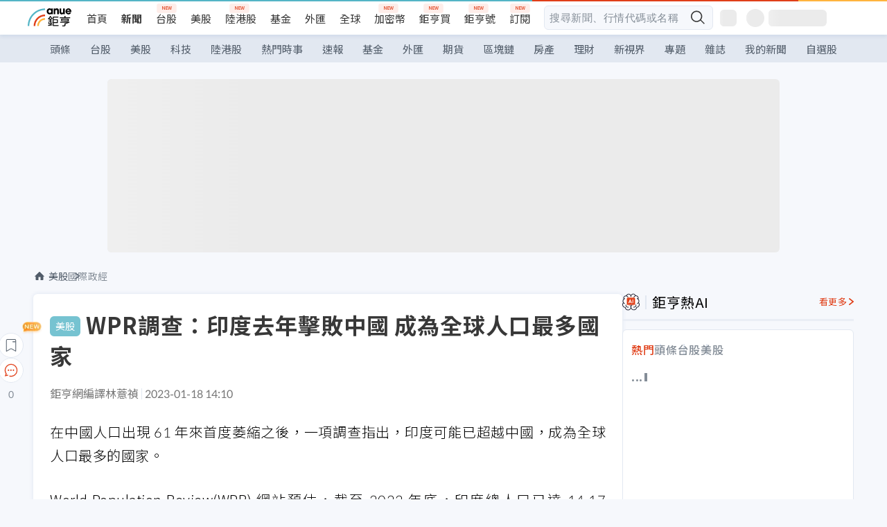

--- FILE ---
content_type: text/html; charset=utf-8
request_url: https://m.cnyes.com/news/id/5066255
body_size: 31263
content:
<!DOCTYPE html><html lang="zh-TW" data-version="4.132.8"><head><meta charSet="utf-8"/><meta name="viewport" content="width=device-width, initial-scale=1, maximum-scale=1, viewport-fit=cover"/><link rel="preload" as="image" href="/assets/icons/search/icon-search-new.svg"/><link rel="preload" as="image" href="/assets/icons/menu/menu.svg"/><link rel="preload" as="image" href="/assets/icons/logo/anue-logo-colorful.svg"/><link rel="preload" as="image" href="/assets/icons/search/search.svg"/><link rel="preload" as="image" href="/assets/icons/breadCrumb/symbol-icon-home.svg"/><link rel="preload" as="image" href="/assets/icons/arrows/arrow-down.svg"/><link rel="preload" as="image" href="https://cimg.cnyes.cool/prod/news/5066517/m/70206c2e6f0a792b39a4c2ddcb3e1eb1.jpg"/><link rel="preload" as="image" href="/assets/icons/skeleton/empty-image.svg"/><link rel="preload" as="image" href="/assets/icons/carousel/icon-slider-arrow-left-with-round.svg"/><link rel="preload" as="image" href="/assets/icons/carousel/icon-slider-arrow-right-with-round.svg"/><link rel="stylesheet" href="/_next/static/css/921e4f68c9e13c29.css" data-precedence="next"/><link rel="stylesheet" href="/_next/static/css/f7cc80eb46165eff.css" data-precedence="next"/><link rel="stylesheet" href="/_next/static/css/f227d60c22366278.css" data-precedence="next"/><link rel="stylesheet" href="/_next/static/css/4039ce703448f390.css" data-precedence="next"/><link rel="stylesheet" href="/_next/static/css/8b7963c8de89601f.css" data-precedence="next"/><link rel="stylesheet" href="/_next/static/css/759b945fa817fa3c.css" data-precedence="next"/><link rel="stylesheet" href="/_next/static/css/5773ed180c2eb2e5.css" data-precedence="next"/><link rel="stylesheet" href="/_next/static/css/30d367a73af39db6.css" data-precedence="next"/><link rel="stylesheet" href="/_next/static/css/543dd8f1d20298cf.css" data-precedence="next"/><link rel="stylesheet" href="/_next/static/css/513bfe5edfb6b4d1.css" data-precedence="next"/><link rel="stylesheet" href="/_next/static/css/9f837dd03d448832.css" data-precedence="next"/><link rel="stylesheet" href="/_next/static/css/323628e83134b360.css" data-precedence="next"/><link rel="stylesheet" href="/_next/static/css/bd50bb137f86e3ce.css" data-precedence="next"/><link rel="stylesheet" href="/_next/static/css/1c133bed36662f04.css" data-precedence="next"/><link rel="stylesheet" href="/_next/static/css/a9fbe288147bd1c6.css" data-precedence="next"/><link rel="stylesheet" href="/_next/static/css/46b66030a4177c6e.css" data-precedence="next"/><link rel="stylesheet" href="/_next/static/css/ca2429f3545c5824.css" data-precedence="next"/><link rel="stylesheet" href="/_next/static/css/970fae4e90de993d.css" data-precedence="next"/><link rel="stylesheet" href="/_next/static/css/c40456275ac14497.css" data-precedence="next"/><link rel="stylesheet" href="/_next/static/css/373fd6ea90fa8b66.css" data-precedence="next"/><link rel="stylesheet" href="/_next/static/css/9f913ba69ac29bc9.css" data-precedence="next"/><link rel="stylesheet" href="/_next/static/css/ae2a5c3b23566602.css" data-precedence="next"/><link rel="stylesheet" href="/_next/static/css/7c6be8456fdd5fe3.css" data-precedence="next"/><link rel="stylesheet" href="/_next/static/css/ac4015fcf3665c09.css" data-precedence="next"/><link rel="stylesheet" href="/_next/static/css/c7f6756b9fee5db4.css" data-precedence="next"/><link rel="stylesheet" href="/_next/static/css/f169cdc088d50a8b.css" as="style" data-precedence="dynamic"/><link rel="preload" as="script" fetchPriority="low" href="/_next/static/chunks/webpack-4a17699f56f9b8ad.js"/><script src="/_next/static/chunks/3a9b4730-185aa910e7af5e8f.js" async=""></script><script src="/_next/static/chunks/2488-55f444711c6562c5.js" async=""></script><script src="/_next/static/chunks/main-app-0b3f48bf1357963b.js" async=""></script><script src="/_next/static/chunks/app/(main)/news/id/%5Bid%5D/loading-60bced378930446c.js" async=""></script><script src="/_next/static/chunks/5934-3d1463657a7941f5.js" async=""></script><script src="/_next/static/chunks/4994-b5ca8ce09bec58c0.js" async=""></script><script src="/_next/static/chunks/8358-ff92edbdf2bb849b.js" async=""></script><script src="/_next/static/chunks/7861-6a579693820ae7bd.js" async=""></script><script src="/_next/static/chunks/5379-f1dafeaac01246fd.js" async=""></script><script src="/_next/static/chunks/8221-3ed5b21b1c906781.js" async=""></script><script src="/_next/static/chunks/8627-e371a37d87d8764f.js" async=""></script><script src="/_next/static/chunks/9612-cc082defc03012d0.js" async=""></script><script src="/_next/static/chunks/5410-11334976667389a8.js" async=""></script><script src="/_next/static/chunks/2055-0d6a28624a5f1bac.js" async=""></script><script src="/_next/static/chunks/5790-c70621c21ed58e6b.js" async=""></script><script src="/_next/static/chunks/8593-2f08099a882a5557.js" async=""></script><script src="/_next/static/chunks/4874-85b11468a11a041d.js" async=""></script><script src="/_next/static/chunks/3348-e0f78e334193dc6d.js" async=""></script><script src="/_next/static/chunks/app/(main)/news/id/%5Bid%5D/layout-3813cc9dde43734a.js" async=""></script><script src="/_next/static/chunks/3230-8d0a229af9c20f94.js" async=""></script><script src="/_next/static/chunks/9318-86e792a5437cd1c0.js" async=""></script><script src="/_next/static/chunks/3243-935f6ecbe001f0d5.js" async=""></script><script src="/_next/static/chunks/app/(main)/layout-d7a013d994008d86.js" async=""></script><script src="/_next/static/chunks/2066-20fa1ab77fa7d7b2.js" async=""></script><script src="/_next/static/chunks/416-b28b6a5d210e21e9.js" async=""></script><script src="/_next/static/chunks/1319-e6ec1a5de8cc9f50.js" async=""></script><script src="/_next/static/chunks/9002-cf2daa3445f0f491.js" async=""></script><script src="/_next/static/chunks/app/(main)/news/id/%5Bid%5D/page-dae795af67d4ea2d.js" async=""></script><script src="/_next/static/chunks/app/(main)/news/id/%5Bid%5D/error-dc7d024d014269f1.js" async=""></script><script src="/_next/static/chunks/app/(main)/news/id/%5Bid%5D/not-found-c7f5cdf0562f7ea1.js" async=""></script><script async="" src="https://player.svc.litv.tv/v3/ppnio.js"></script><link rel="preload" href="https://player.svc.litv.tv/pixel/liad-pixel.js" as="script"/><link rel="preload" href="https://securepubads.g.doubleclick.net/tag/js/gpt.js" as="script"/><link rel="preload" href="https://tags-assets.mlytics.com/client/tmc.js" as="script"/><link rel="preload" href="https://api.popin.cc/searchbox/cnyes_tw.js" as="script"/><link rel="icon" href="/favicon.png" type="image/png"/><link rel="apple-touch-icon" href="/favicon.png"/><link rel="shortcut icon" href="/favicon.ico" type="image/x-icon"/><link rel="icon" href="/favicon.svg" type="image/svg+xml"/><meta name="theme-color" content="#ffffff"/><title>WPR調查：印度去年擊敗中國 成為全球人口最多國家 | 鉅亨網 - 國際政經</title><meta name="description" content="在中國人口出現 61 年來首度負成長之後，一項調查指出，印度可能已超越中國，成為全球人口最多的國家。"/><meta name="author" content="林薏禎"/><meta name="keywords" content="印度,人口,中國,WPR,製造業"/><meta name="category" content="wd_stock"/><meta name="google-play-app" content="app-id=com.cnyes.android"/><meta name="fb:app_id" content="1114465906367715"/><meta name="google-site-verification" content="E8zVZO3O9YAjbBcY0NmGu3q8E_BwxZuR57scScomueI"/><link rel="canonical" href="https://news.cnyes.com/news/id/5066255"/><link rel="alternate" media="only screen and (max-width: 768px)" href="https://news.cnyes.com/news/id/5066255"/><meta name="apple-itunes-app" content="app-id=1071014509"/><meta property="og:title" content="WPR調查：印度去年擊敗中國 成為全球人口最多國家 | 鉅亨網 - 國際政經"/><meta property="og:description" content="在中國人口出現 61 年來首度負成長之後，一項調查指出，印度可能已超越中國，成為全球人口最多的國家。"/><meta property="og:url" content="https://news.cnyes.com/news/id/5066255"/><meta property="og:locale" content="zh_TW"/><meta property="og:image" content="https://news.cnyes.com/assets/images/og-image.png"/><meta property="og:type" content="article"/><meta property="article:published_time" content="2023/1/18 下午2:10:47"/><meta name="twitter:card" content="summary_large_image"/><meta name="twitter:title" content="WPR調查：印度去年擊敗中國 成為全球人口最多國家 | 鉅亨網 - 國際政經"/><meta name="twitter:description" content="在中國人口出現 61 年來首度負成長之後，一項調查指出，印度可能已超越中國，成為全球人口最多的國家。"/><meta name="twitter:image" content="https://news.cnyes.com/assets/images/og-image.png"/><link rel="icon" href="/favicon.ico" type="image/x-icon" sizes="16x16"/><link href="https://fonts.googleapis.com/css?family=Lato:300,400,500,700&amp;text=0123456789" rel="stylesheet" type="text/css"/><link href="https://fonts.googleapis.com/css?family=Noto+Sans+TC:300,400,500,700" rel="stylesheet" type="text/css"/><script src="/_next/static/chunks/polyfills-78c92fac7aa8fdd8.js" noModule=""></script>
                              <script>!function(a){var e="https://s.go-mpulse.net/boomerang/",t="addEventListener";if("False"=="True")a.BOOMR_config=a.BOOMR_config||{},a.BOOMR_config.PageParams=a.BOOMR_config.PageParams||{},a.BOOMR_config.PageParams.pci=!0,e="https://s2.go-mpulse.net/boomerang/";if(window.BOOMR_API_key="JLRUV-32R2H-C8NAQ-8NR5Y-SNJ9A",function(){function n(e){a.BOOMR_onload=e&&e.timeStamp||(new Date).getTime()}if(!a.BOOMR||!a.BOOMR.version&&!a.BOOMR.snippetExecuted){a.BOOMR=a.BOOMR||{},a.BOOMR.snippetExecuted=!0;var i,_,o,r=document.createElement("iframe");if(a[t])a[t]("load",n,!1);else if(a.attachEvent)a.attachEvent("onload",n);r.src="javascript:void(0)",r.title="",r.role="presentation",(r.frameElement||r).style.cssText="width:0;height:0;border:0;display:none;",o=document.getElementsByTagName("script")[0],o.parentNode.insertBefore(r,o);try{_=r.contentWindow.document}catch(O){i=document.domain,r.src="javascript:var d=document.open();d.domain='"+i+"';void(0);",_=r.contentWindow.document}_.open()._l=function(){var a=this.createElement("script");if(i)this.domain=i;a.id="boomr-if-as",a.src=e+"JLRUV-32R2H-C8NAQ-8NR5Y-SNJ9A",BOOMR_lstart=(new Date).getTime(),this.body.appendChild(a)},_.write("<bo"+'dy onload="document._l();">'),_.close()}}(),"".length>0)if(a&&"performance"in a&&a.performance&&"function"==typeof a.performance.setResourceTimingBufferSize)a.performance.setResourceTimingBufferSize();!function(){if(BOOMR=a.BOOMR||{},BOOMR.plugins=BOOMR.plugins||{},!BOOMR.plugins.AK){var e=""=="true"?1:0,t="",n="cj2yggax24f6s2luthqa-f-3d93a9df6-clientnsv4-s.akamaihd.net",i="false"=="true"?2:1,_={"ak.v":"39","ak.cp":"908200","ak.ai":parseInt("581139",10),"ak.ol":"0","ak.cr":8,"ak.ipv":4,"ak.proto":"h2","ak.rid":"3aa2cff6","ak.r":48121,"ak.a2":e,"ak.m":"b","ak.n":"essl","ak.bpcip":"18.117.131.0","ak.cport":56868,"ak.gh":"23.62.38.228","ak.quicv":"","ak.tlsv":"tls1.3","ak.0rtt":"","ak.0rtt.ed":"","ak.csrc":"-","ak.acc":"","ak.t":"1769249248","ak.ak":"hOBiQwZUYzCg5VSAfCLimQ==Wb9zX+6kCz2A5JEgNBcTyckP/1y9sZYl5a2AstSRzh0F9w7mbzEQlGqmDM8XP6dgmGWh7xfkcVPSoVfVebGG1Q8cKK/kWvrY5h0LC8WGGujPsR5d/gsnbpL3z9M/MhYXy6Sc+0aMu8IbR8JnhImBh9cssY9zenGmCrB5CjuE0aA/8ayW+XCJZBAD6HiBKljV8JoLeI7cP3TNp5s09OK68uLx6gqWpitN+qKLXsZT3rqtDMH7mOm3iEWoyAxhIFusbNRr31Ov4uhSimYczF0ZMEsXMEQbhUq9p0QFNrcngSTnkl5NF1+S1brLKDX89tfYMtp+mT1uPz/W6mZ9fqvXdT1UyqbNjjIo/BuLb0zhdnVrErAPFMXGBtcSOQtYTnltugERr9gqAwqpTtxaWZjZyTdi/MrOOcgoymZ6KmevRtw=","ak.pv":"56","ak.dpoabenc":"","ak.tf":i};if(""!==t)_["ak.ruds"]=t;var o={i:!1,av:function(e){var t="http.initiator";if(e&&(!e[t]||"spa_hard"===e[t]))_["ak.feo"]=void 0!==a.aFeoApplied?1:0,BOOMR.addVar(_)},rv:function(){var a=["ak.bpcip","ak.cport","ak.cr","ak.csrc","ak.gh","ak.ipv","ak.m","ak.n","ak.ol","ak.proto","ak.quicv","ak.tlsv","ak.0rtt","ak.0rtt.ed","ak.r","ak.acc","ak.t","ak.tf"];BOOMR.removeVar(a)}};BOOMR.plugins.AK={akVars:_,akDNSPreFetchDomain:n,init:function(){if(!o.i){var a=BOOMR.subscribe;a("before_beacon",o.av,null,null),a("onbeacon",o.rv,null,null),o.i=!0}return this},is_complete:function(){return!0}}}}()}(window);</script></head><body class="b1nl46oh"><script>(self.__next_s=self.__next_s||[]).push([0,{"children":"\n              var googletag = googletag || {};\n              googletag.cmd = googletag.cmd || [];\n            "}])</script><script>(self.__next_s=self.__next_s||[]).push(["https://securepubads.g.doubleclick.net/tag/js/gpt.js",{"async":true,"id":"gpt-script"}])</script><header id="anue-header" class="c1ybci1p"><div class="d1nias15"><div class="desktop-header have-shadow"><header class="huepua3"><div class="c1l52at7"><a href="https://www.cnyes.com" class="lgi1m7w"></a><ul class="cl3pwmo"><li class="c1hb2kgr"><a href="https://www.cnyes.com" target="_self" rel="noopener noreferrer" class="a18jyayu" style="--a18jyayu-0:400;--a18jyayu-1:400">首頁</a></li><li class="c1hb2kgr"><a href="https://news.cnyes.com/news/cat/headline" target="_self" rel="noopener noreferrer" class="current a18jyayu" style="--a18jyayu-0:400;--a18jyayu-1:700">新聞</a></li><li class="c1hb2kgr"><a href="https://www.cnyes.com/twstock" target="_self" rel="noopener noreferrer" class="new a18jyayu" style="--a18jyayu-0:400;--a18jyayu-1:400">台股</a></li><li class="c1hb2kgr"><a href="https://www.cnyes.com/usstock" target="_self" rel="noopener noreferrer" class="a18jyayu" style="--a18jyayu-0:400;--a18jyayu-1:400">美股</a></li><li class="c1hb2kgr"><a href="https://www.cnyes.com/hkstock" target="_self" rel="noopener noreferrer" class="new a18jyayu" style="--a18jyayu-0:400;--a18jyayu-1:400">陸港股</a></li><li class="c1hb2kgr"><a href="https://fund.cnyes.com" target="_self" rel="noopener noreferrer" class="a18jyayu" style="--a18jyayu-0:400;--a18jyayu-1:400">基金</a></li><li class="c1hb2kgr"><a href="https://www.cnyes.com/forex" target="_self" rel="noopener noreferrer" class="a18jyayu" style="--a18jyayu-0:400;--a18jyayu-1:400">外匯</a></li><li class="c1hb2kgr"><a href="https://invest.cnyes.com/indices/major" target="_self" rel="noopener noreferrer" class="a18jyayu" style="--a18jyayu-0:400;--a18jyayu-1:400">全球</a></li><li class="c1hb2kgr"><a href="https://crypto.cnyes.com" target="_self" rel="noopener noreferrer" class="new a18jyayu" style="--a18jyayu-0:400;--a18jyayu-1:400">加密幣</a></li><li class="c1hb2kgr"><a href="https://anuefund.tw/768tv" target="_self" rel="noopener noreferrer" class="new a18jyayu" style="--a18jyayu-0:400;--a18jyayu-1:400">鉅亨買</a></li><li class="c1hb2kgr"><a href="https://hao.cnyes.com?utm_source=cnyes&amp;utm_medium=nav" target="_self" rel="noopener noreferrer" class="new a18jyayu" style="--a18jyayu-0:400;--a18jyayu-1:400">鉅亨號</a></li><li class="c1hb2kgr"><a href="https://www.cnyes.com/anuestore" target="_self" rel="noopener noreferrer" class="new a18jyayu" style="--a18jyayu-0:400;--a18jyayu-1:400">訂閱</a></li></ul><div class="s1vyna59"><div class="vz68neb"><div class="c3g6gi"><div class="c1qetjgo"><input type="search" placeholder="搜尋新聞、行情代碼或名稱" class="desktop iz28ylr"/><div class="b1pm9kik"><img alt="search icon" src="/assets/icons/search/icon-search-new.svg" class="search desktop i8fpj51" width="24" height="24"/></div></div></div><div class="ruswah8"><div class="c1foi1fo"><div class="s10t8so0"></div></div></div></div></div><div class="irxd8om"><!--$--><!--$!--><template data-dgst="BAILOUT_TO_CLIENT_SIDE_RENDERING"></template><span aria-live="polite" aria-busy="true"><span class="react-loading-skeleton" style="width:24px;height:24px;border-radius:6px">‌</span><br/></span><!--/$--><!--/$--><!--$--><!--$!--><template data-dgst="BAILOUT_TO_CLIENT_SIDE_RENDERING"></template><div class="b7b7oug"><span aria-live="polite" aria-busy="true"><span class="react-loading-skeleton" style="margin-right:6px;width:26px;height:26px;border-radius:50%">‌</span><br/></span><span aria-live="polite" aria-busy="true"><span class="react-loading-skeleton" style="width:84px;height:24px;border-radius:6px">‌</span><br/></span></div><!--/$--><!--/$--></div></div></header><div height="40" class="v1x160j6" style="--v1x160j6-0:#e2e8f1;--v1x160j6-1:40px"><ul class="c1n5hs9b" style="--c1n5hs9b-0:#e2e8f1;--c1n5hs9b-1:40px"><li class="tn6a5v3" style="--tn6a5v3-0:#515c69;--tn6a5v3-1:transparent"><a href="/news/cat/headline">頭條</a></li><li class="tn6a5v3" style="--tn6a5v3-0:#515c69;--tn6a5v3-1:transparent"><a href="/news/cat/tw_stock">台股</a></li><li class="tn6a5v3" style="--tn6a5v3-0:#515c69;--tn6a5v3-1:transparent"><a href="/news/cat/wd_stock">美股</a></li><li class="tn6a5v3" style="--tn6a5v3-0:#515c69;--tn6a5v3-1:transparent"><a href="/news/cat/tech">科技</a></li><li class="tn6a5v3" style="--tn6a5v3-0:#515c69;--tn6a5v3-1:transparent"><a href="/news/cat/cn_stock">陸港股</a></li><li class="tn6a5v3" style="--tn6a5v3-0:#515c69;--tn6a5v3-1:transparent"><a href="/poptopic">熱門時事</a></li><li class="tn6a5v3" style="--tn6a5v3-0:#515c69;--tn6a5v3-1:transparent"><a href="/news/cat/anue_live">速報</a></li><li class="tn6a5v3" style="--tn6a5v3-0:#515c69;--tn6a5v3-1:transparent"><a href="/news/cat/fund">基金</a></li><li class="tn6a5v3" style="--tn6a5v3-0:#515c69;--tn6a5v3-1:transparent"><a href="/news/cat/forex">外匯</a></li><li class="tn6a5v3" style="--tn6a5v3-0:#515c69;--tn6a5v3-1:transparent"><a href="/news/cat/future">期貨</a></li><li class="tn6a5v3" style="--tn6a5v3-0:#515c69;--tn6a5v3-1:transparent"><a href="/news/cat/bc">區塊鏈</a></li><li class="tn6a5v3" style="--tn6a5v3-0:#515c69;--tn6a5v3-1:transparent"><a href="/news/cat/cnyeshouse">房產</a></li><li class="tn6a5v3" style="--tn6a5v3-0:#515c69;--tn6a5v3-1:transparent"><a href="/news/cat/tw_money">理財</a></li><li class="tn6a5v3" style="--tn6a5v3-0:#515c69;--tn6a5v3-1:transparent"><a href="/news/cat/celebrity_area">新視界</a></li><li class="tn6a5v3" style="--tn6a5v3-0:#515c69;--tn6a5v3-1:transparent"><a href="https://news.cnyes.com/projects">專題</a></li><li class="tn6a5v3" style="--tn6a5v3-0:#515c69;--tn6a5v3-1:transparent"><a href="/news/cat/mag">雜誌</a></li><li class="tn6a5v3" style="--tn6a5v3-0:#515c69;--tn6a5v3-1:transparent"><a href="/member/mytag/all">我的新聞</a></li><li class="tn6a5v3" style="--tn6a5v3-0:#515c69;--tn6a5v3-1:transparent"><a href="https://www.cnyes.com/member/portfolios">自選股</a></li></ul></div></div></div><div class="m3qvebg"><div class="mobile-header"><section class="c1s8zsce"><img alt="menu-icon" src="/assets/icons/menu/menu.svg" height="18" width="18" class="iwjyq0j"/><div class="mdxlrjx"><div class="lvsnr77"><a class="l160ibr3" href="/news/cat/headline"><img alt="anue logo" src="/assets/icons/logo/anue-logo-colorful.svg" height="30" width="70"/></a></div><div class="rti3r0y"><a href="https://campaign.cnyes.com/topics/LegacyAcademy/?utm_source=mweb&amp;utm_medium=anuebuy" target="_blank" rel="noopener noreferrer" data-global-ga-category="Header" data-global-ga-action="click" data-global-ga-label="鉅亨傳承學院" class="mapmbvj"><img src="/assets/icons/header/symbol-icon-ye-sclub.png" alt="鉅亨傳承學院" title="https://campaign.cnyes.com/topics/LegacyAcademy/?utm_source=mweb&amp;utm_medium=anuebuy" width="24" height="24" loading="lazy"/></a><a href="https://hao.cnyes.com/" data-global-ga-category="Header" data-global-ga-action="click" data-global-ga-label="鉅亨號" class="mapmbvj"><img src="/assets/icons/header/hao.png" alt="鉅亨號" title="https://hao.cnyes.com" width="24" height="24" loading="lazy"/></a><a href="https://campaign.cnyes.com/topics/anuecrypto/?utm_source=mobile&amp;utm_medium=header" target="_blank" rel="noopener noreferrer" data-global-ga-category="Header" data-global-ga-action="click" data-global-ga-label="鉅亨買幣" class="mapmbvj"><img src="/assets/icons/header/crypto.png" alt="鉅亨買幣" title="https://campaign.cnyes.com/topics/anuecrypto/?utm_source=mobile&amp;utm_medium=header" width="24" height="24" loading="lazy"/></a><a href="https://www.cnyes.com/events" target="_self" class="c1ni1sin"><svg width="24" height="24" viewBox="0 0 24 24" style="overflow:initial"><g stroke="#383838" stroke-width="1" fill="none" fill-rule="evenodd"><g fill="#fff"><path id="bell" d="M12 4.222a6.433 6.433 0 0 1 6.429 6.663l-.133 3.708 1.132 1.94a2 2 0 0 1-1.399 2.98l-1.585.265c-2.942.49-5.946.49-8.888 0l-1.585-.264a2 2 0 0 1-1.4-2.98l1.133-1.941-.133-3.708A6.433 6.433 0 0 1 12 4.222z"></path><path d="M9.778 19.778a2.222 2.222 0 0 0 4.444 0M10.519 4.445v-.964a1.481 1.481 0 0 1 2.962 0v1.022"></path></g></g></svg></a><!--$!--><template data-dgst="BAILOUT_TO_CLIENT_SIDE_RENDERING"></template><!--/$--></div></div><img alt="search icon" src="/assets/icons/search/search.svg" width="18" height="18" class="s3icxza"/></section></div></div></header><div id=""><div class="a133dm9s"><div id="div-gpt-ad-cnyes_news_inside_all_top" class="a1mzdm1v" style="--a1mzdm1v-0:970px;--a1mzdm1v-1:250px;--a1mzdm1v-2:970px;--a1mzdm1v-3:250px;--a1mzdm1v-4:24px;--a1mzdm1v-5:24px;--a1mzdm1v-6:auto;--a1mzdm1v-7:auto"><span aria-live="polite" aria-busy="true"><span class="react-loading-skeleton" style="border-radius:6px;width:100%;height:100%">‌</span><br/></span></div></div><main class="v1hm61vt"><div class="c9ky432"><!--$--><section id="bread-crumb" class="w1xblh6d"><img src="/assets/icons/breadCrumb/symbol-icon-home.svg" alt="home-icon" class="lp9mpbn"/><div class="btlhmn6"><a class="b17vyawb" href="/news/cat/wd_stock">美股</a><a class="b17vyawb" href="/news/cat/wd_macro">國際政經</a></div></section><article class="mfxje1x"><section class="t1el8oye"><span class="bzubwch"> <!-- -->美股</span><h1>WPR調查：印度去年擊敗中國 成為全球人口最多國家</h1></section><p class="alr4vq1"><span class="signature">鉅亨網編譯林薏禎</span><span class="separator"></span><time dateTime="2023-01-18T06:10:47.000Z">2023-01-18 14:10</time></p><main id="article-container" class="c1tt5pk2" style="--c1tt5pk2-0:20px"><section style="margin-top:30px"><p>在中國人口出現 61 年來首度萎縮之後，一項調查指出，印度可能已超越中國，成為全球人口最多的國家。</p></section><p></p><section style="margin-top:30px">

</section><section style="margin-top:30px"><p>World Population Review(WPR) 網站預估，截至 2022 年底，印度總人口已達 14.17 億，這比中國周二 (17 日) 公布的 14.12 億還要多出 500 多萬。</p></section><section>

</section><div id="div-gpt-ad-cnyes_news_article_middle_1" class="a1mzdm1v" style="--a1mzdm1v-0:728px;--a1mzdm1v-1:90px;--a1mzdm1v-2:728px;--a1mzdm1v-3:90px;--a1mzdm1v-4:32px;--a1mzdm1v-5:32px;--a1mzdm1v-6:auto;--a1mzdm1v-7:auto"><span aria-live="polite" aria-busy="true"><span class="react-loading-skeleton" style="border-radius:6px;width:100%;height:100%">‌</span><br/></span></div><section style="margin-top:30px"><p>不過，根據 WPR 網站給出的數據，中國截至 2022 年底的總人口為 14.26 億，較官方數據高出約 1400 萬。</p></section><section style="margin-top:30px">

</section><section style="margin-top:30px"><p>30 歲以下人口族群占據半數的印度，未來幾年有望成為全球成長最快的主要經濟體。為了充分運用人口紅利，印度總統莫迪 (Narendra Modi) 必須在產業結構轉型之際，為每年流入勞動力市場的數百萬人口創造更多就業機會。</p></section><section style="margin-top:30px">

</section><section style="margin-top:30px"><p>聯合國此前預期，印度會在今年稍晚達成總人口超越中國的里程碑。WPR 指出，截至 1 月 18 日，印度總人口已攀升至 14.23 億，Macrotrends 的另一項調查則顯示印度總人口為 14.28 億。</p></section><section style="margin-top:30px">

</section><section style="margin-top:30px"><p>自從疫情爆發導致人口調查被迫中斷後，印度去年沒有公布十年一度的人口普查數據。</p></section><section style="margin-top:30px">

</section><section style="margin-top:30px"><p>因當局在提供就業機會和支付薪資方面遭逢壓力，印度政府去年宣布將武裝部隊的服役期限自 17 年以上大幅調降至 4 年，即將在明年 5 月尋求連任的莫迪也積極發展國內製造業，試圖將製造業產出占經濟比重自目前的 14% 擴大到 25%，以創造更多就業。</p></section><section style="margin-top:30px">

</section><section style="margin-top:30px"><p>印度目前是全球米、小麥和糖的第二大生產國，也是最大的糖、食用油消費國。其他大宗商品部分，印度是<a href="https://invest.cnyes.com/index/GI/XAUUSDOZ">黃金</a>和鋼鐵第二大消費國以及原油第三大買家，也是全球第三大國內航空市場。</p></section><section style="margin-top:30px">

</section><section style="margin-top:30px"><p>即使成長力道已經放緩，WPR 預估印度總人口在 2050 年之前都還會繼續上升，相較之下，中國人口已出現輕度萎縮跡象。</p></section><section style="margin-top:30px">

</section><section style="margin-top:30px"><p>中國國家統計局周二公布，2022 年中國全國人口較前一年減少 85 萬，至 14.1175 萬人，是 61 年來首度出現負成長，彭博經濟學家 Eric Zhu 今也發布報告，將人口負成長視為阻礙中國經濟的長期阻力。</p></section><section style="margin-top:30px">

</section><section style="margin-top:30px"><p>聯合國預估，2022 年至 2050 年全球人口成長料有一半以上集中在八個國家，分別是剛果、埃及、衣索比亞、印度、奈及利亞、巴基斯坦、菲律賓和坦尚尼亞。</p></section><section style="margin-top:30px">
</section></main><ul class="clz8i2p"><li class="n1gwdimp lbzvk2k"><a href="https://www.youtube.com/watch?v=37fMupN4nOU?proType=anue&amp;utm_source=cnyes&amp;utm_medium=newspage_bottom_pc&amp;utm_campaign=usstock">投資組合需要新的「第三勢力」嗎？</a></li><li class="l4epuzg">掌握全球財經資訊<a href="http://www.cnyes.com/app/?utm_source=mweb&amp;utm_medium=HamMenuBanner&amp;utm_campaign=fixed&amp;utm_content=entr">點我下載APP</a></li></ul><div class="a1dzn8xb"><div id="div-gpt-ad-dynamic-keyword-ad-of-detail-under-content" class="a1mzdm1v" style="--a1mzdm1v-0:530px;--a1mzdm1v-1:200px;--a1mzdm1v-2:530px;--a1mzdm1v-3:200px;--a1mzdm1v-4:0;--a1mzdm1v-5:0;--a1mzdm1v-6:auto;--a1mzdm1v-7:auto"><span aria-live="polite" aria-busy="true"><span class="react-loading-skeleton" style="border-radius:6px;width:100%;height:100%">‌</span><br/></span></div></div><div></div><div class="c1sy7ax6"><div class="cgwevlv"><h3 class="t1mmzjbz"><div class="t1thwy6j">文章標籤</div></h3></div><div class="t1jl5nqd" style="--t1jl5nqd-0:80px"><a href="https://news.cnyes.com/tag/印度" order="0" title="印度" class="t1v4wtvw" style="--t1v4wtvw-0:1px solid #e2e8f1;--t1v4wtvw-1:#515c69;--t1v4wtvw-2:15px;--t1v4wtvw-3:8px 12px;--t1v4wtvw-4:white;--t1v4wtvw-5:unset;--t1v4wtvw-6:#1c1e2f;--t1v4wtvw-7:rgba(226, 232, 241, 0.2);"><span>印度</span></a><a href="https://news.cnyes.com/tag/人口" order="1" title="人口" class="t1v4wtvw" style="--t1v4wtvw-0:1px solid #e2e8f1;--t1v4wtvw-1:#515c69;--t1v4wtvw-2:15px;--t1v4wtvw-3:8px 12px;--t1v4wtvw-4:white;--t1v4wtvw-5:1;--t1v4wtvw-6:#1c1e2f;--t1v4wtvw-7:rgba(226, 232, 241, 0.2);"><span>人口</span></a><a href="https://news.cnyes.com/tag/中國" order="2" title="中國" class="t1v4wtvw" style="--t1v4wtvw-0:1px solid #e2e8f1;--t1v4wtvw-1:#515c69;--t1v4wtvw-2:15px;--t1v4wtvw-3:8px 12px;--t1v4wtvw-4:white;--t1v4wtvw-5:2;--t1v4wtvw-6:#1c1e2f;--t1v4wtvw-7:rgba(226, 232, 241, 0.2);"><span>中國</span></a><a href="https://news.cnyes.com/tag/WPR" order="3" title="WPR" class="t1v4wtvw" style="--t1v4wtvw-0:1px solid #e2e8f1;--t1v4wtvw-1:#515c69;--t1v4wtvw-2:15px;--t1v4wtvw-3:8px 12px;--t1v4wtvw-4:white;--t1v4wtvw-5:3;--t1v4wtvw-6:#1c1e2f;--t1v4wtvw-7:rgba(226, 232, 241, 0.2);"><span>WPR</span></a><a href="https://news.cnyes.com/tag/製造業" order="4" title="製造業" class="t1v4wtvw" style="--t1v4wtvw-0:1px solid #e2e8f1;--t1v4wtvw-1:#515c69;--t1v4wtvw-2:15px;--t1v4wtvw-3:8px 12px;--t1v4wtvw-4:white;--t1v4wtvw-5:4;--t1v4wtvw-6:#1c1e2f;--t1v4wtvw-7:rgba(226, 232, 241, 0.2);"><span>製造業</span></a><button order="-1" class="wxkvr1v b4lse0s" style="--b4lse0s-0:-1;--b4lse0s-1:none">更多<img alt="arrow-icon" src="/assets/icons/arrows/arrow-down.svg" width="20" height="20" class="ac0gcyf" style="--ac0gcyf-0:0"/></button></div></div><div></div><div class="c37l293"><div class="cgwevlv"><h3 class="t1mmzjbz"><div class="t1thwy6j">相關行情</div></h3><div class="b8b7go7"><a href="https://www.cnyes.com/twstock" class="a1xgyryz">台股首頁</a><a href="https://supr.link/8OHaU" class="a1xgyryz">我要存股</a></div></div><div class="cz9b4vg"><div class="qgnbjuf" style="--qgnbjuf-0:122px"><a href="https://invest.cnyes.com/index/GI/XAUUSDOZ" target="_self" class="s11xqtn4 bqkdmdz" order="0" style="--s11xqtn4-0:unset"><div class="f8lenxc">現貨黃金<span class="quote-button c6jm2xk" font-size="0" style="--c6jm2xk-0:14px;--c6jm2xk-1:700;--c6jm2xk-2:transparent;--c6jm2xk-3:#e03f19">4980.59</span><span class="quote-button c6jm2xk" font-size="0" style="--c6jm2xk-0:14px;--c6jm2xk-1:normal;--c6jm2xk-2:transparent;--c6jm2xk-3:#e03f19">0.90<!-- -->%</span></div></a><a href="https://invest.cnyes.com/index/GI/NQEM" target="_self" class="s11xqtn4 bqkdmdz" order="1" style="--s11xqtn4-0:1"><div class="f8lenxc">NQ新興市場股票指數<span class="quote-button c6jm2xk" font-size="0" style="--c6jm2xk-0:14px;--c6jm2xk-1:700;--c6jm2xk-2:transparent;--c6jm2xk-3:#e03f19">1563.15</span><span class="quote-button c6jm2xk" font-size="0" style="--c6jm2xk-0:14px;--c6jm2xk-1:normal;--c6jm2xk-2:transparent;--c6jm2xk-3:#e03f19">0.18<!-- -->%</span></div></a><button order="-1" class="b4lse0s" style="--b4lse0s-0:-1;--b4lse0s-1:none">更多<img alt="arrow-icon" src="/assets/icons/arrows/arrow-down.svg" width="20" height="20" class="ac0gcyf" style="--ac0gcyf-0:0"/></button></div></div></div><div class="c1ciwb2s"><div class="cgwevlv"><h3 class="t1mmzjbz"><div class="t1thwy6j">延伸閱讀</div></h3></div><ul class="l113w4cp"><li><a href="/news/id/5055828">印度5G快速滲透 電信巨頭Jio服務已涵蓋至50座城市</a></li><li><a href="/news/id/5057961">蘋果從印度出口的iPhone逾25億美元 較前一年度翻倍</a></li><li><a href="/news/id/5060525">將與印度政府簽合作協議 協助設廠</a></li><li><a href="/news/id/5061598">比亞迪進攻印度 擬搶下40%電動汽車市場</a></li></ul><div class="anzyr6d"><!--$--><div id="div-gpt-ad-dynamic-keyword-ad-of-detail-under-recommend-news" class="a1mzdm1v" style="--a1mzdm1v-0:100%;--a1mzdm1v-1:100%;--a1mzdm1v-2:none;--a1mzdm1v-3:none;--a1mzdm1v-4:0;--a1mzdm1v-5:0;--a1mzdm1v-6:auto;--a1mzdm1v-7:auto"><span aria-live="polite" aria-busy="true"><span class="react-loading-skeleton" style="width:100%;height:100%;border-radius:6px">‌</span><br/></span></div><!--/$--></div></div><div class="awm66zm"><section class="section-aside-container c1jod995" style="--c1jod995-2:32px 0 16px"><div class="section-aside-wrapper c106polj"><img alt="section icon" loading="lazy" width="25" height="25" decoding="async" data-nimg="1" class="icon" style="color:transparent" src="/assets/icons/anue-lecture.svg"/><h3>鉅亨講座</h3><a href="https://www.cnyes.com/events" target="_self" class="l1q6lkcx">看更多</a></div><div class="c13k14ni"><ul class="tn3hsof"><li class="active t1pva50s">講座</li><li class="t1pva50s">公告</li></ul><ul class="l1y84pl8"></ul></div></section></div><!--$!--><template data-dgst="BAILOUT_TO_CLIENT_SIDE_RENDERING"></template><!--/$--><!--$!--><template data-dgst="BAILOUT_TO_CLIENT_SIDE_RENDERING"></template><!--/$--><ul class="c1og4zpn"><li class="nndexfk"><p>上一篇</p><div title="英國12月通膨小幅回落至10.5% 但食品價格飛漲" class="n5ene24"><a href="/news/id/5066851">英國12月通膨小幅回落至10.5% 但食品價格飛漲</a></div></li><li class="nndexfk"><p>下一篇</p><div title="多名部屬違反規定 阮春福辭越南國家主席職務" class="n5ene24"><a href="/news/id/5066517">多名部屬違反規定 阮春福辭越南國家主席職務</a><img alt="news cover" src="https://cimg.cnyes.cool/prod/news/5066517/m/70206c2e6f0a792b39a4c2ddcb3e1eb1.jpg" width="68" height="48"/></div></li></ul><nav class="s155wao3"><section class="d3jo5cf"><button aria-label="save" class="c1eq60fc" style="--c1eq60fc-0:5px;--c1eq60fc-1:1px solid #e2e8f1;--c1eq60fc-2:auto"><img alt="save" aria-hidden="true" loading="lazy" width="24" height="24" decoding="async" data-nimg="1" style="color:transparent" src="/assets/icons/icon-bookmark.svg"/><img alt="new tip" loading="lazy" width="32" height="19" decoding="async" data-nimg="1" class="new-tip" style="color:transparent" srcSet="/_next/image?url=%2Fassets%2Ficons%2Ficon-new-tip.png&amp;w=32&amp;q=75 1x, /_next/image?url=%2Fassets%2Ficons%2Ficon-new-tip.png&amp;w=64&amp;q=75 2x" src="/_next/image?url=%2Fassets%2Ficons%2Ficon-new-tip.png&amp;w=64&amp;q=75"/></button><div class="bu3viik"><button aria-label="Open chat" class="i1gwm9z5"><img alt="chat-icon" loading="lazy" width="36" height="36" decoding="async" data-nimg="1" style="color:transparent" src="/assets/icons/topBar/icon-chat.svg"/></button>0<button aria-label="Close tooltip" class="cxa19i4"></button></div></section></nav></article><div class="sp7qdyr"><div class="v112bcsk" style="--v112bcsk-0:40px"><div class="_popIn_recommend"></div></div><section id="LiTV"><div id="ppn-Y3ky|Y3k=-0" class="v1kfq88"><span aria-live="polite" aria-busy="true"><span class="react-loading-skeleton" style="height:515px">‌</span><br/></span></div></section><!--$!--><template data-dgst="BAILOUT_TO_CLIENT_SIDE_RENDERING"></template><!--$--><div class="loading-container cqfmgcs" style="--cqfmgcs-0:120px"><div class="l1gvctuw"><div class="s17xtyg0 l6p8o9j"></div><div class="l6p8o9j"></div><div class="l6p8o9j"></div><div class="f1hkyuw9"><div class="b9s3cpy l6p8o9j"></div><div class="b9s3cpy l6p8o9j"></div><div class="b9s3cpy l6p8o9j"></div><div class="b9s3cpy l6p8o9j"></div></div></div><img src="/assets/icons/skeleton/empty-image.svg" alt="Empty" width="90" height="64"/></div><!--/$--><!--/$--><!--$!--><template data-dgst="BAILOUT_TO_CLIENT_SIDE_RENDERING"></template><!--$--><div class="loading-container cqfmgcs" style="--cqfmgcs-0:120px"><div class="l1gvctuw"><div class="s17xtyg0 l6p8o9j"></div><div class="l6p8o9j"></div><div class="l6p8o9j"></div><div class="f1hkyuw9"><div class="b9s3cpy l6p8o9j"></div><div class="b9s3cpy l6p8o9j"></div><div class="b9s3cpy l6p8o9j"></div><div class="b9s3cpy l6p8o9j"></div></div></div><img src="/assets/icons/skeleton/empty-image.svg" alt="Empty" width="90" height="64"/></div><!--/$--><!--/$--></div><!--/$--></div><aside class="vinw7c5" style="--vinw7c5-0:35px"><div id="aside" class="c6vqgdx"><!--$--><div id="div-gpt-ad-aside-banner-top" class="a1mzdm1v" style="--a1mzdm1v-0:100%;--a1mzdm1v-1:100%;--a1mzdm1v-2:300px;--a1mzdm1v-3:600px;--a1mzdm1v-4:0;--a1mzdm1v-5:0;--a1mzdm1v-6:auto;--a1mzdm1v-7:auto"><span aria-live="polite" aria-busy="true"><span class="react-loading-skeleton" style="width:100%;height:100%;border-radius:6px">‌</span><br/></span></div><!--/$--><section class="section-aside-container ck1jcsm" style="--ck1jcsm-2:32px 0 16px"><div class="section-aside-wrapper c106polj"><img alt="section icon" loading="lazy" width="25" height="25" decoding="async" data-nimg="1" class="icon" style="color:transparent" src="/assets/icons/icon-ai.svg"/><h3>鉅亨熱AI</h3><a href="/news/cat/hotai" target="_blank" class="l1q6lkcx">看更多</a></div><div class="c1iqrcew"><div class="c7l1g0s" style="--c7l1g0s-0:385px;--c7l1g0s-1:345px"><ul class="tn3hsof"><li class="active t1pva50s">熱門</li><li class="t1pva50s">頭條</li><li class="t1pva50s">台股</li><li class="t1pva50s">美股</li></ul><main class="c1k3idnr"><h1 class="h1hpe582"><span class="cjeph51">...</span><span class="ctz40ky"></span></h1></main></div></div></section><section class="section-aside-container ck1jcsm" style="--ck1jcsm-2:32px 0 16px"><div class="section-aside-wrapper c106polj"><img alt="section icon" loading="lazy" width="25" height="25" decoding="async" data-nimg="1" class="icon" style="color:transparent" src="/assets/icons/popularRank.svg"/><h3>人氣排行</h3><a href="https://news.cnyes.com/trending" target="_self" class="l1q6lkcx">看更多</a></div><div class="c1s8549x"><ul class="tn3hsof"><li class="active t1pva50s">總覽</li><li class="t1pva50s">台股</li><li class="t1pva50s">美股</li></ul><div class="i8whfcm"><div style="background-image:url(https://cimg.cnyes.cool/prod/news/6315461/m/3d8a57ee2c7e921da0134754e8af533f.jpg)" class="pfzmrd0"></div></div><a title="遺贈稅大修！往生前2年贈與配偶 子女不再扛稅 配偶需自行買單付不出可分期" color="#ddbe43" class="pmvb4k5" style="--pmvb4k5-0:#ddbe43" href="/news/id/6315461"><i>1.</i><p font-size="16" class="p1uv3ykh" style="--p1uv3ykh-0:16px;--p1uv3ykh-1:1.6">遺贈稅大修！往生前2年贈與配偶 子女不再扛稅 配偶需自行買單付不出可分期</p></a><a title="〈美股盤後〉英特爾暴跌逾17% 標普收盤基本持平 周線連二黑" color="#b1bed0" class="pmvb4k5" style="--pmvb4k5-0:#b1bed0" href="/news/id/6320940"><i>2.</i><p font-size="16" class="p1uv3ykh" style="--p1uv3ykh-0:16px;--p1uv3ykh-1:1.6">〈美股盤後〉英特爾暴跌逾17% 標普收盤基本持平 周線連二黑</p></a><a title="英特爾暴跌17% 翻身期待被現實打醒" color="#d18552" class="pmvb4k5" style="--pmvb4k5-0:#d18552" href="/news/id/6320939"><i>3.</i><p font-size="16" class="p1uv3ykh" style="--p1uv3ykh-0:16px;--p1uv3ykh-1:1.6">英特爾暴跌17% 翻身期待被現實打醒</p></a><div class="p1hxxh6l"><div id="div-gpt-ad-cnyes_news_inside_native_Right2" class="a1mzdm1v" style="--a1mzdm1v-0:100%;--a1mzdm1v-1:100%;--a1mzdm1v-2:none;--a1mzdm1v-3:none;--a1mzdm1v-4:0;--a1mzdm1v-5:0;--a1mzdm1v-6:auto;--a1mzdm1v-7:auto"><span aria-live="polite" aria-busy="true"><span class="react-loading-skeleton" style="width:100%;height:100%;border-radius:6px">‌</span><br/></span></div></div><a title="持有最多美國公債的國家 真的會開始賣嗎？" color="#848d97" class="pmvb4k5" style="--pmvb4k5-0:#848d97" href="/news/id/6320834"><i>4.</i><p font-size="16" class="p1uv3ykh" style="--p1uv3ykh-0:16px;--p1uv3ykh-1:1.6">持有最多美國公債的國家 真的會開始賣嗎？</p></a><a title="AMD連九漲 分析師：英特爾法說上釋出的每個訊息都是利多" color="#848d97" class="pmvb4k5" style="--pmvb4k5-0:#848d97" href="/news/id/6320961"><i>5.</i><p font-size="16" class="p1uv3ykh" style="--p1uv3ykh-0:16px;--p1uv3ykh-1:1.6">AMD連九漲 分析師：英特爾法說上釋出的每個訊息都是利多</p></a></div></section><div class="vanmi0l"><span aria-live="polite" aria-busy="true"><span class="react-loading-skeleton" style="border-radius:6px;width:100%;height:103.5px">‌</span><br/></span></div><section class="section-aside-container c1jod995" style="--c1jod995-2:32px 0 16px"><div class="section-aside-wrapper c106polj"><img alt="section icon" loading="lazy" width="25" height="25" decoding="async" data-nimg="1" class="icon" style="color:transparent" src="/assets/icons/editorChoose.svg"/><h3>主編精選</h3><a href="/news/cat/news24h" target="_self" class="l1q6lkcx">看更多</a></div><div class="news24h-list ch84ijz"></div></section><section class="b13nyf8m"><div id="div-gpt-ad-aside-banner-mid" class="a1mzdm1v" style="--a1mzdm1v-0:300px;--a1mzdm1v-1:600px;--a1mzdm1v-2:300px;--a1mzdm1v-3:600px;--a1mzdm1v-4:0;--a1mzdm1v-5:0;--a1mzdm1v-6:auto;--a1mzdm1v-7:auto"><span aria-live="polite" aria-busy="true"><span class="react-loading-skeleton" style="border-radius:6px;width:100%;height:100%">‌</span><br/></span></div></section><section class="section-aside-container c1jod995" style="--c1jod995-2:32px 0 16px"><div class="section-aside-wrapper c106polj"><img alt="section icon" loading="lazy" width="25" height="25" decoding="async" data-nimg="1" class="icon" style="color:transparent" src="/assets/icons/anue-lecture.svg"/><h3>鉅亨講座</h3><a href="https://www.cnyes.com/events" target="_self" class="l1q6lkcx">看更多</a></div><div class="c13k14ni"><ul class="tn3hsof"><li class="active t1pva50s">講座</li><li class="t1pva50s">公告</li></ul><ul class="l1y84pl8"></ul></div></section><div class="wo6or09"><section class="section-aside-container ck1jcsm" style="--ck1jcsm-2:32px 0 16px"><div class="section-aside-wrapper c106polj"><img alt="section icon" loading="lazy" width="25" height="25" decoding="async" data-nimg="1" class="icon" style="color:transparent" src="/assets/icons/pop-topic.svg"/><h3>熱門時事</h3><a href="/poptopic" target="_self" class="l1q6lkcx">看更多</a></div><div class="c1yrx6jy"><div><div class="t1bfkwjz" style="--t1bfkwjz-0:18px"><span aria-live="polite" aria-busy="true"><span class="react-loading-skeleton" style="width:26px;height:26px;border-radius:50%">‌</span><br/></span><div class="cwktnue"><span aria-live="polite" aria-busy="true"><span class="react-loading-skeleton" style="width:170px;height:29px;border-radius:6px">‌</span><br/></span></div></div><div class="cdvskaj" style="--cdvskaj-0:0;--cdvskaj-1:6px"><div class="csbqhi5"><span aria-live="polite" aria-busy="true"><span class="react-loading-skeleton" style="width:10px;height:10px;border-radius:50%">‌</span><br/></span><div class="c8xlkjx" style="--c8xlkjx-0:8px;--c8xlkjx-1:10px;--c8xlkjx-2:60px"><span aria-live="polite" aria-busy="true"><span class="react-loading-skeleton" style="width:40px;height:17px;border-radius:6px">‌</span><br/></span><h3 class="tgkyo5n"><span aria-live="polite" aria-busy="true"><span class="react-loading-skeleton" style="width:100%;height:17px;border-radius:6px">‌</span><br/></span></h3></div></div><div class="csbqhi5"><span aria-live="polite" aria-busy="true"><span class="react-loading-skeleton" style="width:10px;height:10px;border-radius:50%">‌</span><br/></span><div class="c8xlkjx" style="--c8xlkjx-0:8px;--c8xlkjx-1:10px;--c8xlkjx-2:60px"><span aria-live="polite" aria-busy="true"><span class="react-loading-skeleton" style="width:40px;height:17px;border-radius:6px">‌</span><br/></span><h3 class="tgkyo5n"><span aria-live="polite" aria-busy="true"><span class="react-loading-skeleton" style="width:100%;height:17px;border-radius:6px">‌</span><br/></span></h3></div></div><div class="l189vxqo" style="--l189vxqo-0:9px"></div></div></div><div><div class="t1bfkwjz" style="--t1bfkwjz-0:18px"><span aria-live="polite" aria-busy="true"><span class="react-loading-skeleton" style="width:26px;height:26px;border-radius:50%">‌</span><br/></span><div class="cwktnue"><span aria-live="polite" aria-busy="true"><span class="react-loading-skeleton" style="width:170px;height:29px;border-radius:6px">‌</span><br/></span></div></div><div class="cdvskaj" style="--cdvskaj-0:0;--cdvskaj-1:6px"><div class="csbqhi5"><span aria-live="polite" aria-busy="true"><span class="react-loading-skeleton" style="width:10px;height:10px;border-radius:50%">‌</span><br/></span><div class="c8xlkjx" style="--c8xlkjx-0:8px;--c8xlkjx-1:10px;--c8xlkjx-2:60px"><span aria-live="polite" aria-busy="true"><span class="react-loading-skeleton" style="width:40px;height:17px;border-radius:6px">‌</span><br/></span><h3 class="tgkyo5n"><span aria-live="polite" aria-busy="true"><span class="react-loading-skeleton" style="width:100%;height:17px;border-radius:6px">‌</span><br/></span></h3></div></div><div class="csbqhi5"><span aria-live="polite" aria-busy="true"><span class="react-loading-skeleton" style="width:10px;height:10px;border-radius:50%">‌</span><br/></span><div class="c8xlkjx" style="--c8xlkjx-0:8px;--c8xlkjx-1:10px;--c8xlkjx-2:60px"><span aria-live="polite" aria-busy="true"><span class="react-loading-skeleton" style="width:40px;height:17px;border-radius:6px">‌</span><br/></span><h3 class="tgkyo5n"><span aria-live="polite" aria-busy="true"><span class="react-loading-skeleton" style="width:100%;height:17px;border-radius:6px">‌</span><br/></span></h3></div></div><div class="l189vxqo" style="--l189vxqo-0:9px"></div></div></div></div></section></div><div class="vanmi0l"><span aria-live="polite" aria-busy="true"><span class="react-loading-skeleton" style="border-radius:6px;width:100%;height:103.5px">‌</span><br/></span></div><section class="section-aside-container c1jod995" style="--c1jod995-2:32px 0 16px"><div class="section-aside-wrapper c106polj"><img alt="section icon" loading="lazy" width="25" height="25" decoding="async" data-nimg="1" class="icon" style="color:transparent" src="/assets/icons/section-fund.svg"/><h3>鉅亨熱基金</h3><a href="https://fund.cnyes.com" target="_blank" class="l1q6lkcx">看更多</a></div><div class="viq69dn"><ul class="t1cgh5qm"><li class="active t1t6yq1z">基金亮點</li><li class="t1t6yq1z">主題熱議</li></ul><nav class="n6yqcst"><ul class="sub-tab"><li class="tab active">近期亮點</li><li class="tab">熱門自選</li></ul><span class="tabs-selector ci912hr"><button class="active l1fii4wo"><span>月</span></button><button class="m1gv1aw8">更多</button></span></nav><ul class="uzs5x9h"><div class="di89ht1"><span aria-live="polite" aria-busy="true"><span class="react-loading-skeleton" style="width:100%;height:54px;border-radius:6px">‌</span><br/></span></div><div class="di89ht1"><span aria-live="polite" aria-busy="true"><span class="react-loading-skeleton" style="width:100%;height:54px;border-radius:6px">‌</span><br/></span></div><div class="di89ht1"><span aria-live="polite" aria-busy="true"><span class="react-loading-skeleton" style="width:100%;height:54px;border-radius:6px">‌</span><br/></span></div><div class="di89ht1"><span aria-live="polite" aria-busy="true"><span class="react-loading-skeleton" style="width:100%;height:54px;border-radius:6px">‌</span><br/></span></div><div class="time">--</div></ul></div></section><div id="div-gpt-ad-aside-banner-bottom" class="a1mzdm1v" style="--a1mzdm1v-0:300px;--a1mzdm1v-1:250px;--a1mzdm1v-2:300px;--a1mzdm1v-3:250px;--a1mzdm1v-4:0;--a1mzdm1v-5:0;--a1mzdm1v-6:auto;--a1mzdm1v-7:auto"><span aria-live="polite" aria-busy="true"><span class="react-loading-skeleton" style="border-radius:6px;width:100%;height:100%">‌</span><br/></span></div><div id="NewsFeatureReport" class="wo6or09"><section class="c1axdy7y"><div class="t1f8ue4o"><span aria-live="polite" aria-busy="true"><span class="react-loading-skeleton" style="height:38px;border-radius:6px">‌</span><br/></span></div><div class="i6t8yrg"><span aria-live="polite" aria-busy="true"><span class="react-loading-skeleton" style="height:274px;border-radius:6px">‌</span><br/></span></div><div class="ffa96yr"><span aria-live="polite" aria-busy="true"><span class="react-loading-skeleton" style="height:6px;border-radius:6px">‌</span><br/></span></div></section></div><!--$!--><template data-dgst="BAILOUT_TO_CLIENT_SIDE_RENDERING"></template><!--/$--><section class="section-aside-container c1jod995" style="--c1jod995-2:32px 0 16px"><div class="section-aside-wrapper c106polj"><img alt="section icon" loading="lazy" width="25" height="25" decoding="async" data-nimg="1" class="icon" style="color:transparent" src="/assets/icons/symbol-card-side-icon.svg"/><h3>熱門排行</h3><a href="/member/rankinglist" target="_blank" class="l1q6lkcx">看更多</a></div><div class="v3japm9"><ul class="t1cgh5qm"><li class="active t1t6yq1z">熱門追蹤</li><li class="t1t6yq1z">熱門收藏</li></ul><nav class="n6eygn3"><ul class="sub-tab"><li class="tab active">標籤</li><li class="tab">時事</li></ul></nav><div class="lyggs4f"><!--$--><!--$!--><template data-dgst="BAILOUT_TO_CLIENT_SIDE_RENDERING"></template><div class="h1paadp4" style="--h1paadp4-0:0px"><div class="hiir0tf" style="--hiir0tf-0:repeat(3, 1fr);--hiir0tf-1:repeat(1, 1fr)"><div class="c1toysbd"><div class="h14yock2"><span aria-live="polite" aria-busy="true"><span class="react-loading-skeleton" style="width:34px;height:24px;border-radius:6px">‌</span><br/></span></div><div class="h19tdhzl"><p><span aria-live="polite" aria-busy="true"><span class="react-loading-skeleton" style="width:180px;height:28px;border-radius:6px">‌</span><br/></span></p><span aria-live="polite" aria-busy="true"><span class="react-loading-skeleton" style="width:64px;height:28px;border-radius:6px">‌</span><br/></span></div></div><div class="c1toysbd"><div class="h14yock2"><span aria-live="polite" aria-busy="true"><span class="react-loading-skeleton" style="width:34px;height:24px;border-radius:6px">‌</span><br/></span></div><div class="h19tdhzl"><p><span aria-live="polite" aria-busy="true"><span class="react-loading-skeleton" style="width:180px;height:28px;border-radius:6px">‌</span><br/></span></p><span aria-live="polite" aria-busy="true"><span class="react-loading-skeleton" style="width:64px;height:28px;border-radius:6px">‌</span><br/></span></div></div><div class="c1toysbd"><div class="h14yock2"><span aria-live="polite" aria-busy="true"><span class="react-loading-skeleton" style="width:34px;height:24px;border-radius:6px">‌</span><br/></span></div><div class="h19tdhzl"><p><span aria-live="polite" aria-busy="true"><span class="react-loading-skeleton" style="width:180px;height:28px;border-radius:6px">‌</span><br/></span></p><span aria-live="polite" aria-busy="true"><span class="react-loading-skeleton" style="width:64px;height:28px;border-radius:6px">‌</span><br/></span></div></div></div></div><!--/$--><!--/$--></div></div></section><section id="NewsTwStockExpert" class="section-aside-container c1jod995" style="--c1jod995-2:32px 0 16px"><div class="section-aside-wrapper c106polj"><img alt="section icon" loading="lazy" width="25" height="25" decoding="async" data-nimg="1" class="icon" style="color:transparent" src="/assets/icons/twStockExpert.svg"/><h3>台股專家觀點</h3><a href="/news/cat/stock_report" target="_self" class="l1q6lkcx">看更多</a></div><div class="c1q4xm40"></div></section><section id="LogoWallCarouselAside" height="232" class="l8u4wkb" style="--l8u4wkb-0:100%;--l8u4wkb-1:232px"><div class="slide"><div style="width:-2px;height:232px" class="c1txj10r"><div class="carousel"><div class="carousel__body" style="transition:transform 0s;width:200%;height:232px;transform:translateX(-50%)"></div><div class="carousel__arrows"><div class="carousel__arrows__arrow"><img class="carousel__arrows__/assets/icons/carousel/icon-slider-arrow-left-with-round.svg" src="/assets/icons/carousel/icon-slider-arrow-left-with-round.svg" alt="left arrow"/></div><div class="carousel__arrows__arrow"><img class="carousel__arrows__/assets/icons/carousel/icon-slider-arrow-right-with-round.svg" src="/assets/icons/carousel/icon-slider-arrow-right-with-round.svg" alt="right arrow"/></div></div></div></div></div></section><div id="AnueService" class="wo6or09"><section class="c9turoh"><span aria-live="polite" aria-busy="true"><span class="react-loading-skeleton" style="height:38px;border-radius:6px">‌</span><br/></span><div class="cwiqs2w"><div class="nk3ubmv"><span aria-live="polite" aria-busy="true"><span class="react-loading-skeleton" style="height:107px;border-radius:6px">‌</span><br/></span></div><div class="nk3ubmv"><span aria-live="polite" aria-busy="true"><span class="react-loading-skeleton" style="height:107px;border-radius:6px">‌</span><br/></span></div><div class="nxoehow"><span aria-live="polite" aria-busy="true"><span class="react-loading-skeleton" style="height:20px;border-radius:6px">‌</span><br/></span></div><div class="nxoehow"><span aria-live="polite" aria-busy="true"><span class="react-loading-skeleton" style="height:20px;border-radius:6px">‌</span><br/></span></div><div class="nxoehow"><span aria-live="polite" aria-busy="true"><span class="react-loading-skeleton" style="height:20px;border-radius:6px">‌</span><br/></span></div><div class="nxoehow"><span aria-live="polite" aria-busy="true"><span class="react-loading-skeleton" style="height:20px;border-radius:6px">‌</span><br/></span></div></div></section></div><!--$!--><template data-dgst="BAILOUT_TO_CLIENT_SIDE_RENDERING"></template><!--/$--></div></aside></main><div id="div-gpt-ad-cnyes_news_inside_bottom_728*90" class="a1mzdm1v" style="--a1mzdm1v-0:728px;--a1mzdm1v-1:90px;--a1mzdm1v-2:728px;--a1mzdm1v-3:90px;--a1mzdm1v-4:24px;--a1mzdm1v-5:24px;--a1mzdm1v-6:auto;--a1mzdm1v-7:auto"><span aria-live="polite" aria-busy="true"><span class="react-loading-skeleton" style="border-radius:6px;width:100%;height:100%">‌</span><br/></span></div></div><noscript><iframe src="https://www.googletagmanager.com/ns.html?id=GTM-52N9SQ2" height="0" width="0" style="display:none;visibility:hidden"></iframe></noscript><!--$--><!--$!--><template data-dgst="BAILOUT_TO_CLIENT_SIDE_RENDERING"></template><!--/$--><!--/$--><!--$--><!--$--><div class="c1icadil"><div class="Toastify"></div></div><!--/$--><!--$--><!--/$--><!--$--><div class="fixed-wrapper--m align-center pointer-events-auto c1nqb2so" style="bottom:26px"><!--$!--><template data-dgst="BAILOUT_TO_CLIENT_SIDE_RENDERING"></template><!--/$--></div><!--/$--><!--/$--><script src="/_next/static/chunks/webpack-4a17699f56f9b8ad.js" async=""></script><script>(self.__next_f=self.__next_f||[]).push([0]);self.__next_f.push([2,null])</script><script>self.__next_f.push([1,"1:HL[\"/_next/static/css/921e4f68c9e13c29.css\",\"style\"]\n2:HL[\"/_next/static/css/f7cc80eb46165eff.css\",\"style\"]\n3:HL[\"/_next/static/css/f227d60c22366278.css\",\"style\"]\n4:HL[\"/_next/static/css/4039ce703448f390.css\",\"style\"]\n5:HL[\"/_next/static/css/8b7963c8de89601f.css\",\"style\"]\n6:HL[\"/_next/static/css/759b945fa817fa3c.css\",\"style\"]\n7:HL[\"/_next/static/css/5773ed180c2eb2e5.css\",\"style\"]\n8:HL[\"/_next/static/css/30d367a73af39db6.css\",\"style\"]\n9:HL[\"/_next/static/css/543dd8f1d20298cf.css\",\"style\"]\na:HL[\"/_next/static/css/513bfe5edfb6b4d1.css\",\"style\"]\nb:HL[\"/_next/static/css/9f837dd03d448832.css\",\"style\"]\nc:HL[\"/_next/static/css/323628e83134b360.css\",\"style\"]\nd:HL[\"/_next/static/css/bd50bb137f86e3ce.css\",\"style\"]\ne:HL[\"/_next/static/css/1c133bed36662f04.css\",\"style\"]\nf:HL[\"/_next/static/css/a9fbe288147bd1c6.css\",\"style\"]\n10:HL[\"/_next/static/css/46b66030a4177c6e.css\",\"style\"]\n11:HL[\"/_next/static/css/ca2429f3545c5824.css\",\"style\"]\n12:HL[\"/_next/static/css/970fae4e90de993d.css\",\"style\"]\n13:HL[\"/_next/static/css/c40456275ac14497.css\",\"style\"]\n14:HL[\"/_next/static/css/373fd6ea90fa8b66.css\",\"style\"]\n15:HL[\"/_next/static/css/9f913ba69ac29bc9.css\",\"style\"]\n16:HL[\"/_next/static/css/ae2a5c3b23566602.css\",\"style\"]\n17:HL[\"/_next/static/css/7c6be8456fdd5fe3.css\",\"style\"]\n18:HL[\"/_next/static/css/ac4015fcf3665c09.css\",\"style\"]\n19:HL[\"/_next/static/css/c7f6756b9fee5db4.css\",\"style\"]\n"])</script><script>self.__next_f.push([1,"1a:I[25757,[],\"\"]\n1e:I[30546,[\"8583\",\"static/chunks/app/(main)/news/id/%5Bid%5D/loading-60bced378930446c.js\"],\"default\"]\n1f:I[71055,[],\"\"]\n20:I[82735,[],\"\"]\n24:I[37664,[],\"\"]\n25:[]\n"])</script><script>self.__next_f.push([1,"0:[[[\"$\",\"link\",\"0\",{\"rel\":\"stylesheet\",\"href\":\"/_next/static/css/921e4f68c9e13c29.css\",\"precedence\":\"next\",\"crossOrigin\":\"$undefined\"}],[\"$\",\"link\",\"1\",{\"rel\":\"stylesheet\",\"href\":\"/_next/static/css/f7cc80eb46165eff.css\",\"precedence\":\"next\",\"crossOrigin\":\"$undefined\"}]],[\"$\",\"$L1a\",null,{\"buildId\":\"YtqhlN8eabQJ5nSCtjp6Q\",\"assetPrefix\":\"\",\"initialCanonicalUrl\":\"/news/id/5066255\",\"initialTree\":[\"\",{\"children\":[\"(main)\",{\"children\":[\"news\",{\"children\":[\"id\",{\"children\":[[\"id\",\"5066255\",\"d\"],{\"children\":[\"__PAGE__\",{}]}]}]}]}]},\"$undefined\",\"$undefined\",true],\"initialSeedData\":[\"\",{\"children\":[\"(main)\",{\"children\":[\"news\",{\"children\":[\"id\",{\"children\":[[\"id\",\"5066255\",\"d\"],{\"children\":[\"__PAGE__\",{},[[\"$L1b\",\"$L1c\"],null],null]},[\"$L1d\",null],[[[\"$\",\"div\",null,{\"children\":[[\"$\",\"img\",null,{\"src\":\"/assets/icons/breadCrumb/symbol-icon-home.svg\",\"alt\":\"home-icon\",\"className\":\"hjeu68v\"}],[\"$\",\"div\",null,{\"children\":[[\"$\",\"$L1e\",null,{\"width\":50,\"height\":14,\"borderRadius\":6,\"style\":\"$undefined\"}],[\"$\",\"$L1e\",null,{\"width\":80,\"height\":14,\"borderRadius\":6,\"style\":\"$undefined\"}]],\"className\":\"b1jrbpvn\"}]],\"className\":\"b1xk4ycj\"}],[\"$\",\"article\",null,{\"children\":[[\"$\",\"section\",null,{\"children\":[[\"$\",\"span\",null,{\"className\":\"c8mpa8a\"}],[\"$\",\"$L1e\",null,{\"width\":300,\"height\":32,\"borderRadius\":6,\"style\":\"$undefined\"}]],\"className\":\"t1t26qd\"}],[\"$\",\"div\",null,{\"children\":[\"$\",\"$L1e\",null,{\"width\":200,\"height\":16,\"borderRadius\":6,\"style\":\"$undefined\"}],\"className\":\"acvel4f\"}],[\"$\",\"div\",null,{\"children\":[\"$\",\"$L1e\",null,{\"width\":\"100%\",\"height\":300,\"borderRadius\":6,\"style\":\"$undefined\"}],\"className\":\"c15w71un\"}]],\"className\":\"a1bro7my\"}]],[[\"$\",\"link\",\"0\",{\"rel\":\"stylesheet\",\"href\":\"/_next/static/css/cf8914b0fc44633d.css\",\"precedence\":\"next\",\"crossOrigin\":\"$undefined\"}]],[]]]},[\"$\",\"$L1f\",null,{\"parallelRouterKey\":\"children\",\"segmentPath\":[\"children\",\"(main)\",\"children\",\"news\",\"children\",\"id\",\"children\"],\"error\":\"$undefined\",\"errorStyles\":\"$undefined\",\"errorScripts\":\"$undefined\",\"template\":[\"$\",\"$L20\",null,{}],\"templateStyles\":\"$undefined\",\"templateScripts\":\"$undefined\",\"notFound\":\"$undefined\",\"notFoundStyles\":\"$undefined\",\"styles\":[[\"$\",\"link\",\"0\",{\"rel\":\"stylesheet\",\"href\":\"/_next/static/css/759b945fa817fa3c.css\",\"precedence\":\"next\",\"crossOrigin\":\"$undefined\"}],[\"$\",\"link\",\"1\",{\"rel\":\"stylesheet\",\"href\":\"/_next/static/css/5773ed180c2eb2e5.css\",\"precedence\":\"next\",\"crossOrigin\":\"$undefined\"}],[\"$\",\"link\",\"2\",{\"rel\":\"stylesheet\",\"href\":\"/_next/static/css/30d367a73af39db6.css\",\"precedence\":\"next\",\"crossOrigin\":\"$undefined\"}],[\"$\",\"link\",\"3\",{\"rel\":\"stylesheet\",\"href\":\"/_next/static/css/543dd8f1d20298cf.css\",\"precedence\":\"next\",\"crossOrigin\":\"$undefined\"}],[\"$\",\"link\",\"4\",{\"rel\":\"stylesheet\",\"href\":\"/_next/static/css/513bfe5edfb6b4d1.css\",\"precedence\":\"next\",\"crossOrigin\":\"$undefined\"}],[\"$\",\"link\",\"5\",{\"rel\":\"stylesheet\",\"href\":\"/_next/static/css/9f837dd03d448832.css\",\"precedence\":\"next\",\"crossOrigin\":\"$undefined\"}],[\"$\",\"link\",\"6\",{\"rel\":\"stylesheet\",\"href\":\"/_next/static/css/323628e83134b360.css\",\"precedence\":\"next\",\"crossOrigin\":\"$undefined\"}],[\"$\",\"link\",\"7\",{\"rel\":\"stylesheet\",\"href\":\"/_next/static/css/bd50bb137f86e3ce.css\",\"precedence\":\"next\",\"crossOrigin\":\"$undefined\"}],[\"$\",\"link\",\"8\",{\"rel\":\"stylesheet\",\"href\":\"/_next/static/css/1c133bed36662f04.css\",\"precedence\":\"next\",\"crossOrigin\":\"$undefined\"}],[\"$\",\"link\",\"9\",{\"rel\":\"stylesheet\",\"href\":\"/_next/static/css/a9fbe288147bd1c6.css\",\"precedence\":\"next\",\"crossOrigin\":\"$undefined\"}],[\"$\",\"link\",\"10\",{\"rel\":\"stylesheet\",\"href\":\"/_next/static/css/46b66030a4177c6e.css\",\"precedence\":\"next\",\"crossOrigin\":\"$undefined\"}],[\"$\",\"link\",\"11\",{\"rel\":\"stylesheet\",\"href\":\"/_next/static/css/ca2429f3545c5824.css\",\"precedence\":\"next\",\"crossOrigin\":\"$undefined\"}],[\"$\",\"link\",\"12\",{\"rel\":\"stylesheet\",\"href\":\"/_next/static/css/970fae4e90de993d.css\",\"precedence\":\"next\",\"crossOrigin\":\"$undefined\"}],[\"$\",\"link\",\"13\",{\"rel\":\"stylesheet\",\"href\":\"/_next/static/css/c40456275ac14497.css\",\"precedence\":\"next\",\"crossOrigin\":\"$undefined\"}]]}],null]},[\"$\",\"$L1f\",null,{\"parallelRouterKey\":\"children\",\"segmentPath\":[\"children\",\"(main)\",\"children\",\"news\",\"children\"],\"error\":\"$undefined\",\"errorStyles\":\"$undefined\",\"errorScripts\":\"$undefined\",\"template\":[\"$\",\"$L20\",null,{}],\"templateStyles\":\"$undefined\",\"templateScripts\":\"$undefined\",\"notFound\":\"$undefined\",\"notFoundStyles\":\"$undefined\",\"styles\":null}],null]},[\"$L21\",null],null]},[\"$L22\",null],null],\"couldBeIntercepted\":false,\"initialHead\":[false,\"$L23\"],\"globalErrorComponent\":\"$24\",\"missingSlots\":\"$W25\"}]]\n"])</script><script>self.__next_f.push([1,"26:I[15934,[\"5934\",\"static/chunks/5934-3d1463657a7941f5.js\",\"4994\",\"static/chunks/4994-b5ca8ce09bec58c0.js\",\"8358\",\"static/chunks/8358-ff92edbdf2bb849b.js\",\"7861\",\"static/chunks/7861-6a579693820ae7bd.js\",\"5379\",\"static/chunks/5379-f1dafeaac01246fd.js\",\"8221\",\"static/chunks/8221-3ed5b21b1c906781.js\",\"8627\",\"static/chunks/8627-e371a37d87d8764f.js\",\"9612\",\"static/chunks/9612-cc082defc03012d0.js\",\"5410\",\"static/chunks/5410-11334976667389a8.js\",\"2055\",\"static/chunks/2055-0d6a28624a5f1bac.js\",\"5790\",\"static/chunks/5790-c70621c21ed58e6b.js\",\"8593\",\"static/chunks/8593-2f08099a882a5557.js\",\"4874\",\"static/chunks/4874-85b11468a11a041d.js\",\"3348\",\"static/chunks/3348-e0f78e334193dc6d.js\",\"8101\",\"static/chunks/app/(main)/news/id/%5Bid%5D/layout-3813cc9dde43734a.js\"],\"\"]\n27:I[36409,[\"5934\",\"static/chunks/5934-3d1463657a7941f5.js\",\"4994\",\"static/chunks/4994-b5ca8ce09bec58c0.js\",\"8358\",\"static/chunks/8358-ff92edbdf2bb849b.js\",\"7861\",\"static/chunks/7861-6a579693820ae7bd.js\",\"5379\",\"static/chunks/5379-f1dafeaac01246fd.js\",\"8221\",\"static/chunks/8221-3ed5b21b1c906781.js\",\"8627\",\"static/chunks/8627-e371a37d87d8764f.js\",\"9612\",\"static/chunks/9612-cc082defc03012d0.js\",\"5410\",\"static/chunks/5410-11334976667389a8.js\",\"2055\",\"static/chunks/2055-0d6a28624a5f1bac.js\",\"5790\",\"static/chunks/5790-c70621c21ed58e6b.js\",\"8593\",\"static/chunks/8593-2f08099a882a5557.js\",\"4874\",\"static/chunks/4874-85b11468a11a041d.js\",\"3348\",\"static/chunks/3348-e0f78e334193dc6d.js\",\"8101\",\"static/chunks/app/(main)/news/id/%5Bid%5D/layout-3813cc9dde43734a.js\"],\"default\"]\n28:I[8112,[\"5934\",\"static/chunks/5934-3d1463657a7941f5.js\",\"4994\",\"static/chunks/4994-b5ca8ce09bec58c0.js\",\"8358\",\"static/chunks/8358-ff92edbdf2bb849b.js\",\"7861\",\"static/chunks/7861-6a579693820ae7bd.js\",\"5379\",\"static/chunks/5379-f1dafeaac01246fd.js\",\"8221\",\"static/chunks/8221-3ed5b21b1c906781.js\",\"5410\",\"static/chunks/5410-11334976667389a8.js\",\"3230\",\"static/chunks/3230-8d0a229af9c20f94.js\",\"9318\",\"static/chunks/9318-86e792a5437cd1c0.js\",\"2055\",\"static/chunks/2055-0d6a28624a5f1bac.js\",\"3243\",\"static/c"])</script><script>self.__next_f.push([1,"hunks/3243-935f6ecbe001f0d5.js\",\"4095\",\"static/chunks/app/(main)/layout-d7a013d994008d86.js\"],\"default\"]\n29:I[93495,[\"5934\",\"static/chunks/5934-3d1463657a7941f5.js\",\"4994\",\"static/chunks/4994-b5ca8ce09bec58c0.js\",\"8358\",\"static/chunks/8358-ff92edbdf2bb849b.js\",\"7861\",\"static/chunks/7861-6a579693820ae7bd.js\",\"5379\",\"static/chunks/5379-f1dafeaac01246fd.js\",\"8221\",\"static/chunks/8221-3ed5b21b1c906781.js\",\"5410\",\"static/chunks/5410-11334976667389a8.js\",\"3230\",\"static/chunks/3230-8d0a229af9c20f94.js\",\"9318\",\"static/chunks/9318-86e792a5437cd1c0.js\",\"2055\",\"static/chunks/2055-0d6a28624a5f1bac.js\",\"3243\",\"static/chunks/3243-935f6ecbe001f0d5.js\",\"4095\",\"static/chunks/app/(main)/layout-d7a013d994008d86.js\"],\"default\"]\n2a:I[26425,[\"5934\",\"static/chunks/5934-3d1463657a7941f5.js\",\"4994\",\"static/chunks/4994-b5ca8ce09bec58c0.js\",\"8358\",\"static/chunks/8358-ff92edbdf2bb849b.js\",\"7861\",\"static/chunks/7861-6a579693820ae7bd.js\",\"5379\",\"static/chunks/5379-f1dafeaac01246fd.js\",\"8221\",\"static/chunks/8221-3ed5b21b1c906781.js\",\"5410\",\"static/chunks/5410-11334976667389a8.js\",\"3230\",\"static/chunks/3230-8d0a229af9c20f94.js\",\"9318\",\"static/chunks/9318-86e792a5437cd1c0.js\",\"2055\",\"static/chunks/2055-0d6a28624a5f1bac.js\",\"3243\",\"static/chunks/3243-935f6ecbe001f0d5.js\",\"4095\",\"static/chunks/app/(main)/layout-d7a013d994008d86.js\"],\"default\"]\n2b:I[69942,[\"5934\",\"static/chunks/5934-3d1463657a7941f5.js\",\"4994\",\"static/chunks/4994-b5ca8ce09bec58c0.js\",\"8358\",\"static/chunks/8358-ff92edbdf2bb849b.js\",\"7861\",\"static/chunks/7861-6a579693820ae7bd.js\",\"5379\",\"static/chunks/5379-f1dafeaac01246fd.js\",\"8221\",\"static/chunks/8221-3ed5b21b1c906781.js\",\"5410\",\"static/chunks/5410-11334976667389a8.js\",\"3230\",\"static/chunks/3230-8d0a229af9c20f94.js\",\"9318\",\"static/chunks/9318-86e792a5437cd1c0.js\",\"2055\",\"static/chunks/2055-0d6a28624a5f1bac.js\",\"3243\",\"static/chunks/3243-935f6ecbe001f0d5.js\",\"4095\",\"static/chunks/app/(main)/layout-d7a013d994008d86.js\"],\"default\"]\n30:I[60907,[\"5934\",\"static/chunks/5934-3d1463657a7941f5.js\",\"4994\",\"static/chunks/4994-b5ca8ce09bec58c0."])</script><script>self.__next_f.push([1,"js\",\"8358\",\"static/chunks/8358-ff92edbdf2bb849b.js\",\"7861\",\"static/chunks/7861-6a579693820ae7bd.js\",\"5379\",\"static/chunks/5379-f1dafeaac01246fd.js\",\"8221\",\"static/chunks/8221-3ed5b21b1c906781.js\",\"5410\",\"static/chunks/5410-11334976667389a8.js\",\"3230\",\"static/chunks/3230-8d0a229af9c20f94.js\",\"9318\",\"static/chunks/9318-86e792a5437cd1c0.js\",\"2055\",\"static/chunks/2055-0d6a28624a5f1bac.js\",\"3243\",\"static/chunks/3243-935f6ecbe001f0d5.js\",\"4095\",\"static/chunks/app/(main)/layout-d7a013d994008d86.js\"],\"default\"]\n31:I[13080,[\"5934\",\"static/chunks/5934-3d1463657a7941f5.js\",\"4994\",\"static/chunks/4994-b5ca8ce09bec58c0.js\",\"8358\",\"static/chunks/8358-ff92edbdf2bb849b.js\",\"7861\",\"static/chunks/7861-6a579693820ae7bd.js\",\"5379\",\"static/chunks/5379-f1dafeaac01246fd.js\",\"8221\",\"static/chunks/8221-3ed5b21b1c906781.js\",\"5410\",\"static/chunks/5410-11334976667389a8.js\",\"3230\",\"static/chunks/3230-8d0a229af9c20f94.js\",\"9318\",\"static/chunks/9318-86e792a5437cd1c0.js\",\"2055\",\"static/chunks/2055-0d6a28624a5f1bac.js\",\"3243\",\"static/chunks/3243-935f6ecbe001f0d5.js\",\"4095\",\"static/chunks/app/(main)/layout-d7a013d994008d86.js\"],\"default\"]\n32:I[46194,[\"5934\",\"static/chunks/5934-3d1463657a7941f5.js\",\"4994\",\"static/chunks/4994-b5ca8ce09bec58c0.js\",\"8358\",\"static/chunks/8358-ff92edbdf2bb849b.js\",\"7861\",\"static/chunks/7861-6a579693820ae7bd.js\",\"5379\",\"static/chunks/5379-f1dafeaac01246fd.js\",\"8221\",\"static/chunks/8221-3ed5b21b1c906781.js\",\"5410\",\"static/chunks/5410-11334976667389a8.js\",\"3230\",\"static/chunks/3230-8d0a229af9c20f94.js\",\"9318\",\"static/chunks/9318-86e792a5437cd1c0.js\",\"2055\",\"static/chunks/2055-0d6a28624a5f1bac.js\",\"3243\",\"static/chunks/3243-935f6ecbe001f0d5.js\",\"4095\",\"static/chunks/app/(main)/layout-d7a013d994008d86.js\"],\"default\"]\n"])</script><script>self.__next_f.push([1,"22:[\"$\",\"html\",null,{\"lang\":\"zh-TW\",\"data-version\":\"4.132.8\",\"children\":[[\"$\",\"head\",null,{\"children\":[[\"$\",\"link\",null,{\"href\":\"https://fonts.googleapis.com/css?family=Lato:300,400,500,700\u0026text=0123456789\",\"rel\":\"stylesheet\",\"type\":\"text/css\"}],[\"$\",\"link\",null,{\"href\":\"https://fonts.googleapis.com/css?family=Noto+Sans+TC:300,400,500,700\",\"rel\":\"stylesheet\",\"type\":\"text/css\"}],[\"$\",\"link\",null,{\"rel\":\"icon\",\"href\":\"/favicon.png\",\"type\":\"image/png\"}],[\"$\",\"link\",null,{\"rel\":\"apple-touch-icon\",\"href\":\"/favicon.png\"}],[\"$\",\"link\",null,{\"rel\":\"shortcut icon\",\"href\":\"/favicon.ico\",\"type\":\"image/x-icon\"}],[\"$\",\"link\",null,{\"rel\":\"icon\",\"href\":\"/favicon.svg\",\"type\":\"image/svg+xml\"}],[\"$\",\"$L26\",null,{\"type\":\"text/javascript\",\"strategy\":\"afterInteractive\",\"src\":\"https://player.svc.litv.tv/pixel/liad-pixel.js\"}]]}],[\"$\",\"$L27\",null,{\"metadata\":{\"title\":\"頭條新聞\",\"keywords\":[\"新聞\",\"頭條\"],\"description\":\"提供最即時的頭條新聞，包含國內外最新時事、外匯變動、股市波動變化等頭條新聞，鉅亨網帶您了解市場重要新聞。\",\"canonical\":{\"desktop\":\"https://news.cnyes.com/news/cat/headline\",\"mobile\":\"https://news.cnyes.com/news/cat/headline\",\"rss\":\"https://news.cnyes.com/rss/v1/news/category/headline\"},\"websiteUrl\":\"https://news.cnyes.com\"},\"type\":\"WebSite\"}],[\"$\",\"$L1f\",null,{\"parallelRouterKey\":\"children\",\"segmentPath\":[\"children\"],\"error\":\"$undefined\",\"errorStyles\":\"$undefined\",\"errorScripts\":\"$undefined\",\"template\":[\"$\",\"$L20\",null,{}],\"templateStyles\":\"$undefined\",\"templateScripts\":\"$undefined\",\"notFound\":[[\"$\",\"title\",null,{\"children\":\"404: This page could not be found.\"}],[\"$\",\"div\",null,{\"style\":{\"fontFamily\":\"system-ui,\\\"Segoe UI\\\",Roboto,Helvetica,Arial,sans-serif,\\\"Apple Color Emoji\\\",\\\"Segoe UI Emoji\\\"\",\"height\":\"100vh\",\"textAlign\":\"center\",\"display\":\"flex\",\"flexDirection\":\"column\",\"alignItems\":\"center\",\"justifyContent\":\"center\"},\"children\":[\"$\",\"div\",null,{\"children\":[[\"$\",\"style\",null,{\"dangerouslySetInnerHTML\":{\"__html\":\"body{color:#000;background:#fff;margin:0}.next-error-h1{border-right:1px solid rgba(0,0,0,.3)}@media (prefers-color-scheme:dark){body{color:#fff;background:#000}.next-error-h1{border-right:1px solid rgba(255,255,255,.3)}}\"}}],[\"$\",\"h1\",null,{\"className\":\"next-error-h1\",\"style\":{\"display\":\"inline-block\",\"margin\":\"0 20px 0 0\",\"padding\":\"0 23px 0 0\",\"fontSize\":24,\"fontWeight\":500,\"verticalAlign\":\"top\",\"lineHeight\":\"49px\"},\"children\":\"404\"}],[\"$\",\"div\",null,{\"style\":{\"display\":\"inline-block\"},\"children\":[\"$\",\"h2\",null,{\"style\":{\"fontSize\":14,\"fontWeight\":400,\"lineHeight\":\"49px\",\"margin\":0},\"children\":\"This page could not be found.\"}]}]]}]}]],\"notFoundStyles\":[],\"styles\":[[\"$\",\"link\",\"0\",{\"rel\":\"stylesheet\",\"href\":\"/_next/static/css/f227d60c22366278.css\",\"precedence\":\"next\",\"crossOrigin\":\"$undefined\"}],[\"$\",\"link\",\"1\",{\"rel\":\"stylesheet\",\"href\":\"/_next/static/css/4039ce703448f390.css\",\"precedence\":\"next\",\"crossOrigin\":\"$undefined\"}],[\"$\",\"link\",\"2\",{\"rel\":\"stylesheet\",\"href\":\"/_next/static/css/8b7963c8de89601f.css\",\"precedence\":\"next\",\"crossOrigin\":\"$undefined\"}]]}]]}]\n"])</script><script>self.__next_f.push([1,"2c:{\"fontFamily\":\"system-ui,\\\"Segoe UI\\\",Roboto,Helvetica,Arial,sans-serif,\\\"Apple Color Emoji\\\",\\\"Segoe UI Emoji\\\"\",\"height\":\"100vh\",\"textAlign\":\"center\",\"display\":\"flex\",\"flexDirection\":\"column\",\"alignItems\":\"center\",\"justifyContent\":\"center\"}\n2d:{\"display\":\"inline-block\",\"margin\":\"0 20px 0 0\",\"padding\":\"0 23px 0 0\",\"fontSize\":24,\"fontWeight\":500,\"verticalAlign\":\"top\",\"lineHeight\":\"49px\"}\n2e:{\"display\":\"inline-block\"}\n2f:{\"fontSize\":14,\"fontWeight\":400,\"lineHeight\":\"49px\",\"margin\":0}\n"])</script><script>self.__next_f.push([1,"21:[\"$\",\"body\",null,{\"children\":[[[\"$\",\"$L26\",null,{\"strategy\":\"beforeInteractive\",\"dangerouslySetInnerHTML\":{\"__html\":\"\\n              var googletag = googletag || {};\\n              googletag.cmd = googletag.cmd || [];\\n            \"}}],[\"$\",\"$L26\",null,{\"id\":\"gpt-script\",\"async\":true,\"src\":\"https://securepubads.g.doubleclick.net/tag/js/gpt.js\",\"strategy\":\"beforeInteractive\"}]],[\"$\",\"$L28\",null,{}],[\"$\",\"$L29\",null,{\"children\":[[\"$\",\"$L2a\",null,{\"children\":[\"$\",\"$L2b\",null,{\"channel\":\"新聞\",\"isShowShadowPlaceholder\":true,\"isEnableSmartBanner\":true}]}],[\"$\",\"$L1f\",null,{\"parallelRouterKey\":\"children\",\"segmentPath\":[\"children\",\"(main)\",\"children\"],\"error\":\"$undefined\",\"errorStyles\":\"$undefined\",\"errorScripts\":\"$undefined\",\"template\":[\"$\",\"$L20\",null,{}],\"templateStyles\":\"$undefined\",\"templateScripts\":\"$undefined\",\"notFound\":[[\"$\",\"title\",null,{\"children\":\"404: This page could not be found.\"}],[\"$\",\"div\",null,{\"style\":\"$2c\",\"children\":[\"$\",\"div\",null,{\"children\":[[\"$\",\"style\",null,{\"dangerouslySetInnerHTML\":{\"__html\":\"body{color:#000;background:#fff;margin:0}.next-error-h1{border-right:1px solid rgba(0,0,0,.3)}@media (prefers-color-scheme:dark){body{color:#fff;background:#000}.next-error-h1{border-right:1px solid rgba(255,255,255,.3)}}\"}}],[\"$\",\"h1\",null,{\"className\":\"next-error-h1\",\"style\":\"$2d\",\"children\":\"404\"}],[\"$\",\"div\",null,{\"style\":\"$2e\",\"children\":[\"$\",\"h2\",null,{\"style\":\"$2f\",\"children\":\"This page could not be found.\"}]}]]}]}]],\"notFoundStyles\":[],\"styles\":null}]]}],[[\"$\",\"noscript\",null,{\"children\":[\"$\",\"iframe\",null,{\"src\":\"https://www.googletagmanager.com/ns.html?id=GTM-52N9SQ2\",\"height\":\"0\",\"width\":\"0\",\"style\":{\"display\":\"none\",\"visibility\":\"hidden\"}}]}],[\"$\",\"$L26\",null,{\"id\":\"gtm-script\",\"strategy\":\"afterInteractive\",\"dangerouslySetInnerHTML\":{\"__html\":\"\\n          (function(w,d,s,l,i){w[l]=w[l]||[];w[l].push({'gtm.start':\\n          new Date().getTime(),event:'gtm.js'});var f=d.getElementsByTagName(s)[0],\\n          j=d.createElement(s),dl=l!='dataLayer'?'\u0026l='+l:'';j.async=true;j.src=\\n          'https://www.googletagmanager.com/gtm.js?id='+i+dl;f.parentNode.insertBefore(j,f);\\n          })(window,document,'script','dataLayer', 'GTM-52N9SQ2');\\n        \"}}]],[\"$\",\"$L30\",null,{}],[\"$\",\"$L31\",null,{\"floatingAd\":{\"id\":12,\"content\":\"\",\"url\":\"https://campaign.cnyes.com/topics/anuecrypto/#class\",\"image\":null}}],[\"$\",\"$L32\",null,{}]],\"className\":\"b1nl46oh\"}]\n"])</script><script>self.__next_f.push([1,"23:[[\"$\",\"meta\",\"0\",{\"name\":\"viewport\",\"content\":\"width=device-width, initial-scale=1, maximum-scale=1, viewport-fit=cover\"}],[\"$\",\"meta\",\"1\",{\"name\":\"theme-color\",\"content\":\"#ffffff\"}],[\"$\",\"meta\",\"2\",{\"charSet\":\"utf-8\"}],[\"$\",\"title\",\"3\",{\"children\":\"WPR調查：印度去年擊敗中國 成為全球人口最多國家 | 鉅亨網 - 國際政經\"}],[\"$\",\"meta\",\"4\",{\"name\":\"description\",\"content\":\"在中國人口出現 61 年來首度負成長之後，一項調查指出，印度可能已超越中國，成為全球人口最多的國家。\"}],[\"$\",\"meta\",\"5\",{\"name\":\"author\",\"content\":\"林薏禎\"}],[\"$\",\"meta\",\"6\",{\"name\":\"keywords\",\"content\":\"印度,人口,中國,WPR,製造業\"}],[\"$\",\"meta\",\"7\",{\"name\":\"category\",\"content\":\"wd_stock\"}],[\"$\",\"meta\",\"8\",{\"name\":\"google-play-app\",\"content\":\"app-id=com.cnyes.android\"}],[\"$\",\"meta\",\"9\",{\"name\":\"fb:app_id\",\"content\":\"1114465906367715\"}],[\"$\",\"meta\",\"10\",{\"name\":\"google-site-verification\",\"content\":\"E8zVZO3O9YAjbBcY0NmGu3q8E_BwxZuR57scScomueI\"}],[\"$\",\"link\",\"11\",{\"rel\":\"canonical\",\"href\":\"https://news.cnyes.com/news/id/5066255\"}],[\"$\",\"link\",\"12\",{\"rel\":\"alternate\",\"media\":\"only screen and (max-width: 768px)\",\"href\":\"https://news.cnyes.com/news/id/5066255\"}],[\"$\",\"meta\",\"13\",{\"name\":\"apple-itunes-app\",\"content\":\"app-id=1071014509\"}],[\"$\",\"meta\",\"14\",{\"property\":\"og:title\",\"content\":\"WPR調查：印度去年擊敗中國 成為全球人口最多國家 | 鉅亨網 - 國際政經\"}],[\"$\",\"meta\",\"15\",{\"property\":\"og:description\",\"content\":\"在中國人口出現 61 年來首度負成長之後，一項調查指出，印度可能已超越中國，成為全球人口最多的國家。\"}],[\"$\",\"meta\",\"16\",{\"property\":\"og:url\",\"content\":\"https://news.cnyes.com/news/id/5066255\"}],[\"$\",\"meta\",\"17\",{\"property\":\"og:locale\",\"content\":\"zh_TW\"}],[\"$\",\"meta\",\"18\",{\"property\":\"og:image\",\"content\":\"https://news.cnyes.com/assets/images/og-image.png\"}],[\"$\",\"meta\",\"19\",{\"property\":\"og:type\",\"content\":\"article\"}],[\"$\",\"meta\",\"20\",{\"property\":\"article:published_time\",\"content\":\"2023/1/18 下午2:10:47\"}],[\"$\",\"meta\",\"21\",{\"name\":\"twitter:card\",\"content\":\"summary_large_image\"}],[\"$\",\"meta\",\"22\",{\"name\":\"twitter:title\",\"content\":\"WPR調查：印度去年擊敗中國 成為全球人口最多國家 | 鉅亨網 - 國際政經\"}],[\"$\",\"meta\",\"23\",{\"name\":\"twitter:description\",\"content\":\"在中國人口出現 61 年來首度負成長之後，一項調查指出，印度可能已超越中國，成為全球人口最多的國家。\"}],[\"$\",\"meta\",\"24\",{\"name\":\"twitter:image\",\"content\":\"https://news.cnyes.com/assets/images/og-image.png\"}],[\"$\",\"link\",\"25\",{\"rel\":\"icon\",\"href\":\"/favicon.ico\",\"type\":\"image/x-icon\",\"sizes\":\"16x16\"}]]\n"])</script><script>self.__next_f.push([1,"1b:null\n"])</script><script>self.__next_f.push([1,"33:I[51106,[\"5934\",\"static/chunks/5934-3d1463657a7941f5.js\",\"4994\",\"static/chunks/4994-b5ca8ce09bec58c0.js\",\"8358\",\"static/chunks/8358-ff92edbdf2bb849b.js\",\"7861\",\"static/chunks/7861-6a579693820ae7bd.js\",\"5379\",\"static/chunks/5379-f1dafeaac01246fd.js\",\"2066\",\"static/chunks/2066-20fa1ab77fa7d7b2.js\",\"416\",\"static/chunks/416-b28b6a5d210e21e9.js\",\"3243\",\"static/chunks/3243-935f6ecbe001f0d5.js\",\"1319\",\"static/chunks/1319-e6ec1a5de8cc9f50.js\",\"9002\",\"static/chunks/9002-cf2daa3445f0f491.js\",\"1706\",\"static/chunks/app/(main)/news/id/%5Bid%5D/page-dae795af67d4ea2d.js\"],\"default\"]\n34:I[38354,[\"5934\",\"static/chunks/5934-3d1463657a7941f5.js\",\"4994\",\"static/chunks/4994-b5ca8ce09bec58c0.js\",\"8358\",\"static/chunks/8358-ff92edbdf2bb849b.js\",\"7861\",\"static/chunks/7861-6a579693820ae7bd.js\",\"5379\",\"static/chunks/5379-f1dafeaac01246fd.js\",\"2066\",\"static/chunks/2066-20fa1ab77fa7d7b2.js\",\"416\",\"static/chunks/416-b28b6a5d210e21e9.js\",\"3243\",\"static/chunks/3243-935f6ecbe001f0d5.js\",\"1319\",\"static/chunks/1319-e6ec1a5de8cc9f50.js\",\"9002\",\"static/chunks/9002-cf2daa3445f0f491.js\",\"1706\",\"static/chunks/app/(main)/news/id/%5Bid%5D/page-dae795af67d4ea2d.js\"],\"default\"]\n35:I[57636,[\"5934\",\"static/chunks/5934-3d1463657a7941f5.js\",\"4994\",\"static/chunks/4994-b5ca8ce09bec58c0.js\",\"8358\",\"static/chunks/8358-ff92edbdf2bb849b.js\",\"7861\",\"static/chunks/7861-6a579693820ae7bd.js\",\"5379\",\"static/chunks/5379-f1dafeaac01246fd.js\",\"8221\",\"static/chunks/8221-3ed5b21b1c906781.js\",\"8627\",\"static/chunks/8627-e371a37d87d8764f.js\",\"9612\",\"static/chunks/9612-cc082defc03012d0.js\",\"5410\",\"static/chunks/5410-11334976667389a8.js\",\"2055\",\"static/chunks/2055-0d6a28624a5f1bac.js\",\"5790\",\"static/chunks/5790-c70621c21ed58e6b.js\",\"8593\",\"static/chunks/8593-2f08099a882a5557.js\",\"4874\",\"static/chunks/4874-85b11468a11a041d.js\",\"3348\",\"static/chunks/3348-e0f78e334193dc6d.js\",\"8101\",\"static/chunks/app/(main)/news/id/%5Bid%5D/layout-3813cc9dde43734a.js\"],\"default\"]\n37:\"$Sreact.fragment\"\n39:I[56328,[\"5934\",\"static/chunks/5934-3d1463657a7941f5.js\",\"4994\",\"static/chunks/4994-b5ca8ce09"])</script><script>self.__next_f.push([1,"bec58c0.js\",\"8358\",\"static/chunks/8358-ff92edbdf2bb849b.js\",\"7861\",\"static/chunks/7861-6a579693820ae7bd.js\",\"5379\",\"static/chunks/5379-f1dafeaac01246fd.js\",\"2066\",\"static/chunks/2066-20fa1ab77fa7d7b2.js\",\"416\",\"static/chunks/416-b28b6a5d210e21e9.js\",\"3243\",\"static/chunks/3243-935f6ecbe001f0d5.js\",\"1319\",\"static/chunks/1319-e6ec1a5de8cc9f50.js\",\"9002\",\"static/chunks/9002-cf2daa3445f0f491.js\",\"1706\",\"static/chunks/app/(main)/news/id/%5Bid%5D/page-dae795af67d4ea2d.js\"],\"default\"]\n3a:I[13057,[\"5934\",\"static/chunks/5934-3d1463657a7941f5.js\",\"4994\",\"static/chunks/4994-b5ca8ce09bec58c0.js\",\"8358\",\"static/chunks/8358-ff92edbdf2bb849b.js\",\"7861\",\"static/chunks/7861-6a579693820ae7bd.js\",\"5379\",\"static/chunks/5379-f1dafeaac01246fd.js\",\"2066\",\"static/chunks/2066-20fa1ab77fa7d7b2.js\",\"416\",\"static/chunks/416-b28b6a5d210e21e9.js\",\"3243\",\"static/chunks/3243-935f6ecbe001f0d5.js\",\"1319\",\"static/chunks/1319-e6ec1a5de8cc9f50.js\",\"9002\",\"static/chunks/9002-cf2daa3445f0f491.js\",\"1706\",\"static/chunks/app/(main)/news/id/%5Bid%5D/page-dae795af67d4ea2d.js\"],\"default\"]\n3b:I[15335,[\"5934\",\"static/chunks/5934-3d1463657a7941f5.js\",\"4994\",\"static/chunks/4994-b5ca8ce09bec58c0.js\",\"8358\",\"static/chunks/8358-ff92edbdf2bb849b.js\",\"7861\",\"static/chunks/7861-6a579693820ae7bd.js\",\"5379\",\"static/chunks/5379-f1dafeaac01246fd.js\",\"2066\",\"static/chunks/2066-20fa1ab77fa7d7b2.js\",\"416\",\"static/chunks/416-b28b6a5d210e21e9.js\",\"3243\",\"static/chunks/3243-935f6ecbe001f0d5.js\",\"1319\",\"static/chunks/1319-e6ec1a5de8cc9f50.js\",\"9002\",\"static/chunks/9002-cf2daa3445f0f491.js\",\"1706\",\"static/chunks/app/(main)/news/id/%5Bid%5D/page-dae795af67d4ea2d.js\"],\"default\"]\n3c:I[17284,[\"5934\",\"static/chunks/5934-3d1463657a7941f5.js\",\"4994\",\"static/chunks/4994-b5ca8ce09bec58c0.js\",\"8358\",\"static/chunks/8358-ff92edbdf2bb849b.js\",\"7861\",\"static/chunks/7861-6a579693820ae7bd.js\",\"5379\",\"static/chunks/5379-f1dafeaac01246fd.js\",\"2066\",\"static/chunks/2066-20fa1ab77fa7d7b2.js\",\"416\",\"static/chunks/416-b28b6a5d210e21e9.js\",\"3243\",\"static/chunks/3243-935f6ecbe001f0d5.js\",\"1319\",\"static/c"])</script><script>self.__next_f.push([1,"hunks/1319-e6ec1a5de8cc9f50.js\",\"9002\",\"static/chunks/9002-cf2daa3445f0f491.js\",\"1706\",\"static/chunks/app/(main)/news/id/%5Bid%5D/page-dae795af67d4ea2d.js\"],\"default\"]\n3f:I[21223,[\"5934\",\"static/chunks/5934-3d1463657a7941f5.js\",\"4994\",\"static/chunks/4994-b5ca8ce09bec58c0.js\",\"8358\",\"static/chunks/8358-ff92edbdf2bb849b.js\",\"7861\",\"static/chunks/7861-6a579693820ae7bd.js\",\"5379\",\"static/chunks/5379-f1dafeaac01246fd.js\",\"2066\",\"static/chunks/2066-20fa1ab77fa7d7b2.js\",\"416\",\"static/chunks/416-b28b6a5d210e21e9.js\",\"3243\",\"static/chunks/3243-935f6ecbe001f0d5.js\",\"1319\",\"static/chunks/1319-e6ec1a5de8cc9f50.js\",\"9002\",\"static/chunks/9002-cf2daa3445f0f491.js\",\"1706\",\"static/chunks/app/(main)/news/id/%5Bid%5D/page-dae795af67d4ea2d.js\"],\"default\"]\n40:I[45364,[\"5934\",\"static/chunks/5934-3d1463657a7941f5.js\",\"4994\",\"static/chunks/4994-b5ca8ce09bec58c0.js\",\"8358\",\"static/chunks/8358-ff92edbdf2bb849b.js\",\"7861\",\"static/chunks/7861-6a579693820ae7bd.js\",\"5379\",\"static/chunks/5379-f1dafeaac01246fd.js\",\"2066\",\"static/chunks/2066-20fa1ab77fa7d7b2.js\",\"416\",\"static/chunks/416-b28b6a5d210e21e9.js\",\"3243\",\"static/chunks/3243-935f6ecbe001f0d5.js\",\"1319\",\"static/chunks/1319-e6ec1a5de8cc9f50.js\",\"9002\",\"static/chunks/9002-cf2daa3445f0f491.js\",\"1706\",\"static/chunks/app/(main)/news/id/%5Bid%5D/page-dae795af67d4ea2d.js\"],\"default\"]\n41:I[73345,[\"5934\",\"static/chunks/5934-3d1463657a7941f5.js\",\"4994\",\"static/chunks/4994-b5ca8ce09bec58c0.js\",\"8358\",\"static/chunks/8358-ff92edbdf2bb849b.js\",\"7861\",\"static/chunks/7861-6a579693820ae7bd.js\",\"5379\",\"static/chunks/5379-f1dafeaac01246fd.js\",\"8221\",\"static/chunks/8221-3ed5b21b1c906781.js\",\"8627\",\"static/chunks/8627-e371a37d87d8764f.js\",\"9612\",\"static/chunks/9612-cc082defc03012d0.js\",\"5410\",\"static/chunks/5410-11334976667389a8.js\",\"2055\",\"static/chunks/2055-0d6a28624a5f1bac.js\",\"5790\",\"static/chunks/5790-c70621c21ed58e6b.js\",\"8593\",\"static/chunks/8593-2f08099a882a5557.js\",\"4874\",\"static/chunks/4874-85b11468a11a041d.js\",\"3348\",\"static/chunks/3348-e0f78e334193dc6d.js\",\"8101\",\"static/chunks/app/(main)/news/id"])</script><script>self.__next_f.push([1,"/%5Bid%5D/layout-3813cc9dde43734a.js\"],\"default\"]\n42:I[58846,[\"5934\",\"static/chunks/5934-3d1463657a7941f5.js\",\"4994\",\"static/chunks/4994-b5ca8ce09bec58c0.js\",\"8358\",\"static/chunks/8358-ff92edbdf2bb849b.js\",\"7861\",\"static/chunks/7861-6a579693820ae7bd.js\",\"5379\",\"static/chunks/5379-f1dafeaac01246fd.js\",\"2066\",\"static/chunks/2066-20fa1ab77fa7d7b2.js\",\"416\",\"static/chunks/416-b28b6a5d210e21e9.js\",\"3243\",\"static/chunks/3243-935f6ecbe001f0d5.js\",\"1319\",\"static/chunks/1319-e6ec1a5de8cc9f50.js\",\"9002\",\"static/chunks/9002-cf2daa3445f0f491.js\",\"1706\",\"static/chunks/app/(main)/news/id/%5Bid%5D/page-dae795af67d4ea2d.js\"],\"DynamicLoadHaoAndComment\"]\n43:I[1269,[\"5934\",\"static/chunks/5934-3d1463657a7941f5.js\",\"4994\",\"static/chunks/4994-b5ca8ce09bec58c0.js\",\"8358\",\"static/chunks/8358-ff92edbdf2bb849b.js\",\"7861\",\"static/chunks/7861-6a579693820ae7bd.js\",\"5379\",\"static/chunks/5379-f1dafeaac01246fd.js\",\"2066\",\"static/chunks/2066-20fa1ab77fa7d7b2.js\",\"416\",\"static/chunks/416-b28b6a5d210e21e9.js\",\"3243\",\"static/chunks/3243-935f6ecbe001f0d5.js\",\"1319\",\"static/chunks/1319-e6ec1a5de8cc9f50.js\",\"9002\",\"static/chunks/9002-cf2daa3445f0f491.js\",\"1706\",\"static/chunks/app/(main)/news/id/%5Bid%5D/page-dae795af67d4ea2d.js\"],\"\"]\n44:I[41240,[\"5934\",\"static/chunks/5934-3d1463657a7941f5.js\",\"4994\",\"static/chunks/4994-b5ca8ce09bec58c0.js\",\"8358\",\"static/chunks/8358-ff92edbdf2bb849b.js\",\"7861\",\"static/chunks/7861-6a579693820ae7bd.js\",\"5379\",\"static/chunks/5379-f1dafeaac01246fd.js\",\"2066\",\"static/chunks/2066-20fa1ab77fa7d7b2.js\",\"416\",\"static/chunks/416-b28b6a5d210e21e9.js\",\"3243\",\"static/chunks/3243-935f6ecbe001f0d5.js\",\"1319\",\"static/chunks/1319-e6ec1a5de8cc9f50.js\",\"9002\",\"static/chunks/9002-cf2daa3445f0f491.js\",\"1706\",\"static/chunks/app/(main)/news/id/%5Bid%5D/page-dae795af67d4ea2d.js\"],\"default\"]\n45:I[2652,[\"5934\",\"static/chunks/5934-3d1463657a7941f5.js\",\"4994\",\"static/chunks/4994-b5ca8ce09bec58c0.js\",\"8358\",\"static/chunks/8358-ff92edbdf2bb849b.js\",\"7861\",\"static/chunks/7861-6a579693820ae7bd.js\",\"5379\",\"static/chunks/5379-f1dafeaac01246fd.js\",\"206"])</script><script>self.__next_f.push([1,"6\",\"static/chunks/2066-20fa1ab77fa7d7b2.js\",\"416\",\"static/chunks/416-b28b6a5d210e21e9.js\",\"3243\",\"static/chunks/3243-935f6ecbe001f0d5.js\",\"1319\",\"static/chunks/1319-e6ec1a5de8cc9f50.js\",\"9002\",\"static/chunks/9002-cf2daa3445f0f491.js\",\"1706\",\"static/chunks/app/(main)/news/id/%5Bid%5D/page-dae795af67d4ea2d.js\"],\"default\"]\n46:Ta1c,"])</script><script>self.__next_f.push([1,"\u0026lt;p\u0026gt;在中國人口出現 61 年來首度萎縮之後，一項調查指出，印度可能已超越中國，成為全球人口最多的國家。\u0026lt;/p\u0026gt;\n\n\u0026lt;p\u0026gt;World Population Review(WPR) 網站預估，截至 2022 年底，印度總人口已達 14.17 億，這比中國周二 (17 日) 公布的 14.12 億還要多出 500 多萬。\u0026lt;/p\u0026gt;\n\n\u0026lt;p\u0026gt;不過，根據 WPR 網站給出的數據，中國截至 2022 年底的總人口為 14.26 億，較官方數據高出約 1400 萬。\u0026lt;/p\u0026gt;\n\n\u0026lt;p\u0026gt;30 歲以下人口族群占據半數的印度，未來幾年有望成為全球成長最快的主要經濟體。為了充分運用人口紅利，印度總統莫迪 (Narendra Modi) 必須在產業結構轉型之際，為每年流入勞動力市場的數百萬人口創造更多就業機會。\u0026lt;/p\u0026gt;\n\n\u0026lt;p\u0026gt;聯合國此前預期，印度會在今年稍晚達成總人口超越中國的里程碑。WPR 指出，截至 1 月 18 日，印度總人口已攀升至 14.23 億，Macrotrends 的另一項調查則顯示印度總人口為 14.28 億。\u0026lt;/p\u0026gt;\n\n\u0026lt;p\u0026gt;自從疫情爆發導致人口調查被迫中斷後，印度去年沒有公布十年一度的人口普查數據。\u0026lt;/p\u0026gt;\n\n\u0026lt;p\u0026gt;因當局在提供就業機會和支付薪資方面遭逢壓力，印度政府去年宣布將武裝部隊的服役期限自 17 年以上大幅調降至 4 年，即將在明年 5 月尋求連任的莫迪也積極發展國內製造業，試圖將製造業產出占經濟比重自目前的 14% 擴大到 25%，以創造更多就業。\u0026lt;/p\u0026gt;\n\n\u0026lt;p\u0026gt;印度目前是全球米、小麥和糖的第二大生產國，也是最大的糖、食用油消費國。其他大宗商品部分，印度是\u0026lt;a href=\u0026quot;https://invest.cnyes.com/index/GI/XAUUSDOZ\u0026quot;\u0026gt;黃金\u0026lt;/a\u0026gt;和鋼鐵第二大消費國以及原油第三大買家，也是全球第三大國內航空市場。\u0026lt;/p\u0026gt;\n\n\u0026lt;p\u0026gt;即使成長力道已經放緩，WPR 預估印度總人口在 2050 年之前都還會繼續上升，相較之下，中國人口已出現輕度萎縮跡象。\u0026lt;/p\u0026gt;\n\n\u0026lt;p\u0026gt;中國國家統計局周二公布，2022 年中國全國人口較前一年減少 85 萬，至 14.1175 萬人，是 61 年來首度出現負成長，彭博經濟學家 Eric Zhu 今也發布報告，將人口負成長視為阻礙中國經濟的長期阻力。\u0026lt;/p\u0026gt;\n\n\u0026lt;p\u0026gt;聯合國預估，2022 年至 2050 年全球人口成長料有一半以上集中在八個國家，分別是剛果、埃及、衣索比亞、印度、奈及利亞、巴基斯坦、菲律賓和坦尚尼亞。\u0026lt;/p\u0026gt;\n"])</script><script>self.__next_f.push([1,"48:{\"categoryId\":830,\"slug\":\"wd_stock\",\"name\":\"美股\"}\n49:{\"categoryId\":833,\"slug\":\"wd_macro\",\"name\":\"國際政經\"}\n47:[\"$48\",\"$49\"]\n"])</script><script>self.__next_f.push([1,"1c:[[\"$\",\"$L33\",null,{\"newsId\":\"5066255\"}],[\"$\",\"$L34\",null,{\"breadcrumbs\":[{\"categoryId\":830,\"slug\":\"wd_stock\",\"name\":\"美股\"},{\"categoryId\":833,\"slug\":\"wd_macro\",\"name\":\"國際政經\"}]}],[\"$\",\"article\",null,{\"children\":[[\"$\",\"section\",null,{\"children\":[[\"$\",\"span\",null,{\"children\":[\" \",\"美股\"],\"className\":\"bzubwch\"}],[\"$\",\"h1\",null,{\"children\":\"WPR調查：印度去年擊敗中國 成為全球人口最多國家\"}]],\"className\":\"t1el8oye\"}],[\"$\",\"p\",null,{\"children\":[[\"$\",\"span\",null,{\"className\":\"signature\",\"children\":\"鉅亨網編譯林薏禎\"}],[\"$\",\"span\",null,{\"className\":\"separator\"}],[\"$\",\"time\",null,{\"dateTime\":\"2023-01-18T06:10:47.000Z\",\"children\":\"2023-01-18 14:10\"}]],\"className\":\"alr4vq1\"}],[\"$\",\"$L35\",null,{\"mobileProfile\":{\"name\":\"nativeAdSmallTextOnly\",\"path\":\"/1018855/mobile_newsarticle_textnative\",\"size\":[[\"fluid\"]],\"marginTop\":32,\"marginBottom\":32,\"marginLeft\":0,\"marginRight\":0,\"device\":\"mobile\"}}],[\"$\",\"main\",null,{\"id\":\"article-container\",\"children\":[[false,[\"$\",\"section\",\"news-section-0\",{\"dangerouslySetInnerHTML\":{\"__html\":\"\u003cp\u003e在中國人口出現 61 年來首度萎縮之後，一項調查指出，印度可能已超越中國，成為全球人口最多的國家。\u003c/p\u003e\"},\"style\":{\"marginTop\":\"30px\"}}],[\"$\",\"p\",null,{\"children\":\"$L36\"}]],[\"$\",\"section\",\"news-section-1\",{\"dangerouslySetInnerHTML\":{\"__html\":\"\\n\\n\"},\"style\":{\"marginTop\":\"30px\"}}],[\"$\",\"section\",\"news-section-2\",{\"dangerouslySetInnerHTML\":{\"__html\":\"\u003cp\u003eWorld Population Review(WPR) 網站預估，截至 2022 年底，印度總人口已達 14.17 億，這比中國周二 (17 日) 公布的 14.12 億還要多出 500 多萬。\u003c/p\u003e\"},\"style\":{\"marginTop\":\"30px\"}}],[\"$\",\"$37\",\"news-section-3\",{\"children\":[[\"$\",\"section\",null,{\"dangerouslySetInnerHTML\":{\"__html\":\"\\n\\n\"}}],[\"$\",\"$L35\",null,{\"desktopProfile\":{\"name\":\"cnyes_news_article_middle_1\",\"path\":\"/1018855/cnyes_news_article_middle_1\",\"size\":[[728,90]],\"marginTop\":32,\"marginBottom\":32},\"mobileProfile\":{\"name\":\"cnyes_news_article_middle_2\",\"path\":\"/1018855/cnyes_news_article_middle_2\",\"size\":[[300,250],[320,480]],\"marginTop\":32,\"marginBottom\":32,\"enabledDefaultHeight\":false}}]]}],[\"$\",\"section\",\"news-section-4\",{\"dangerouslySetInnerHTML\":{\"__html\":\"\u003cp\u003e不過，根據 WPR 網站給出的數據，中國截至 2022 年底的總人口為 14.26 億，較官方數據高出約 1400 萬。\u003c/p\u003e\"},\"style\":{\"marginTop\":\"30px\"}}],[\"$\",\"section\",\"news-section-5\",{\"dangerouslySetInnerHTML\":{\"__html\":\"\\n\\n\"},\"style\":{\"marginTop\":\"30px\"}}],[\"$\",\"section\",\"news-section-6\",{\"dangerouslySetInnerHTML\":{\"__html\":\"\u003cp\u003e30 歲以下人口族群占據半數的印度，未來幾年有望成為全球成長最快的主要經濟體。為了充分運用人口紅利，印度總統莫迪 (Narendra Modi) 必須在產業結構轉型之際，為每年流入勞動力市場的數百萬人口創造更多就業機會。\u003c/p\u003e\"},\"style\":{\"marginTop\":\"30px\"}}],[\"$\",\"section\",\"news-section-7\",{\"dangerouslySetInnerHTML\":{\"__html\":\"\\n\\n\"},\"style\":{\"marginTop\":\"30px\"}}],[\"$\",\"section\",\"news-section-8\",{\"dangerouslySetInnerHTML\":{\"__html\":\"\u003cp\u003e聯合國此前預期，印度會在今年稍晚達成總人口超越中國的里程碑。WPR 指出，截至 1 月 18 日，印度總人口已攀升至 14.23 億，Macrotrends 的另一項調查則顯示印度總人口為 14.28 億。\u003c/p\u003e\"},\"style\":{\"marginTop\":\"30px\"}}],[\"$\",\"section\",\"news-section-9\",{\"dangerouslySetInnerHTML\":{\"__html\":\"\\n\\n\"},\"style\":{\"marginTop\":\"30px\"}}],[\"$\",\"section\",\"news-section-10\",{\"dangerouslySetInnerHTML\":{\"__html\":\"\u003cp\u003e自從疫情爆發導致人口調查被迫中斷後，印度去年沒有公布十年一度的人口普查數據。\u003c/p\u003e\"},\"style\":{\"marginTop\":\"30px\"}}],[\"$\",\"section\",\"news-section-11\",{\"dangerouslySetInnerHTML\":{\"__html\":\"\\n\\n\"},\"style\":{\"marginTop\":\"30px\"}}],[\"$\",\"section\",\"news-section-12\",{\"dangerouslySetInnerHTML\":{\"__html\":\"\u003cp\u003e因當局在提供就業機會和支付薪資方面遭逢壓力，印度政府去年宣布將武裝部隊的服役期限自 17 年以上大幅調降至 4 年，即將在明年 5 月尋求連任的莫迪也積極發展國內製造業，試圖將製造業產出占經濟比重自目前的 14% 擴大到 25%，以創造更多就業。\u003c/p\u003e\"},\"style\":{\"marginTop\":\"30px\"}}],[\"$\",\"section\",\"news-section-13\",{\"dangerouslySetInnerHTML\":{\"__html\":\"\\n\\n\"},\"style\":{\"marginTop\":\"30px\"}}],[\"$\",\"section\",\"news-section-14\",{\"dangerouslySetInnerHTML\":{\"__html\":\"\u003cp\u003e印度目前是全球米、小麥和糖的第二大生產國，也是最大的糖、食用油消費國。其他大宗商品部分，印度是\u003ca href=\\\"https://invest.cnyes.com/index/GI/XAUUSDOZ\\\"\u003e黃金\u003c/a\u003e和鋼鐵第二大消費國以及原油第三大買家，也是全球第三大國內航空市場。\u003c/p\u003e\"},\"style\":{\"marginTop\":\"30px\"}}],[\"$\",\"section\",\"news-section-15\",{\"dangerouslySetInnerHTML\":{\"__html\":\"\\n\\n\"},\"style\":{\"marginTop\":\"30px\"}}],[\"$\",\"section\",\"news-section-16\",{\"dangerouslySetInnerHTML\":{\"__html\":\"\u003cp\u003e即使成長力道已經放緩，WPR 預估印度總人口在 2050 年之前都還會繼續上升，相較之下，中國人口已出現輕度萎縮跡象。\u003c/p\u003e\"},\"style\":{\"marginTop\":\"30px\"}}],[\"$\",\"section\",\"news-section-17\",{\"dangerouslySetInnerHTML\":{\"__html\":\"\\n\\n\"},\"style\":{\"marginTop\":\"30px\"}}],[\"$\",\"section\",\"news-section-18\",{\"dangerouslySetInnerHTML\":{\"__html\":\"\u003cp\u003e中國國家統計局周二公布，2022 年中國全國人口較前一年減少 85 萬，至 14.1175 萬人，是 61 年來首度出現負成長，彭博經濟學家 Eric Zhu 今也發布報告，將人口負成長視為阻礙中國經濟的長期阻力。\u003c/p\u003e\"},\"style\":{\"marginTop\":\"30px\"}}],[\"$\",\"section\",\"news-section-19\",{\"dangerouslySetInnerHTML\":{\"__html\":\"\\n\\n\"},\"style\":{\"marginTop\":\"30px\"}}],[\"$\",\"section\",\"news-section-20\",{\"dangerouslySetInnerHTML\":{\"__html\":\"\u003cp\u003e聯合國預估，2022 年至 2050 年全球人口成長料有一半以上集中在八個國家，分別是剛果、埃及、衣索比亞、印度、奈及利亞、巴基斯坦、菲律賓和坦尚尼亞。\u003c/p\u003e\"},\"style\":{\"marginTop\":\"30px\"}}],[\"$\",\"section\",\"news-section-21\",{\"dangerouslySetInnerHTML\":{\"__html\":\"\\n\"},\"style\":{\"marginTop\":\"30px\"}}]],\"className\":\"c1tt5pk2\",\"style\":{\"--c1tt5pk2-0\":\"20px\"}}],false,\"$L38\",null,[\"$\",\"$L39\",null,{\"desktopProfile\":{\"name\":\"dynamic-keyword-ad-of-detail-under-content\",\"path\":\"/1018855/cnyes_news_kwad_530*200_16\",\"size\":[[530,200]],\"device\":\"desktop\"},\"mobileProfile\":{\"name\":\"dynamic-keyword-ad-of-detail-under-content\",\"path\":\"/1018855/mobile_news_kwad_300*250_16\",\"size\":[[300,250]],\"device\":\"mobile\"}}],[[\"$\",\"$L3a\",null,{\"gtmEvent\":{\"data-ga-event-name\":\"imp_placement\",\"data-ga-section\":\"%p_文章標籤\"}}],[\"$\",\"div\",null,{\"children\":[[\"$\",\"div\",null,{\"children\":[[\"$\",\"h3\",null,{\"children\":[\"$\",\"div\",null,{\"children\":\"文章標籤\",\"className\":\"t1thwy6j\"}],\"className\":\"t1mmzjbz\"}],\"$undefined\"],\"className\":\"cgwevlv\"}],[\"$\",\"$L3b\",null,{\"children\":[[\"$\",\"$L3c\",\"印度-0\",{\"link\":\"https://news.cnyes.com/tag/印度\",\"order\":0,\"gtmEventType\":\"newsArticleTag\",\"tag\":\"印度\"}],[\"$\",\"$L3c\",\"人口-1\",{\"link\":\"https://news.cnyes.com/tag/人口\",\"order\":1,\"gtmEventType\":\"newsArticleTag\",\"tag\":\"人口\"}],[\"$\",\"$L3c\",\"中國-2\",{\"link\":\"https://news.cnyes.com/tag/中國\",\"order\":2,\"gtmEventType\":\"newsArticleTag\",\"tag\":\"中國\"}],[\"$\",\"$L3c\",\"WPR-3\",{\"link\":\"https://news.cnyes.com/tag/WPR\",\"order\":3,\"gtmEventType\":\"newsArticleTag\",\"tag\":\"WPR\"}],[\"$\",\"$L3c\",\"製造業-4\",{\"link\":\"https://news.cnyes.com/tag/製造業\",\"order\":4,\"gtmEventType\":\"newsArticleTag\",\"tag\":\"製造業\"}]]}]],\"className\":\"c1sy7ax6\"}]],\"$L3d\",\"$L3e\",[\"$\",\"div\",null,{\"children\":[[\"$\",\"div\",null,{\"children\":[[\"$\",\"h3\",null,{\"children\":[\"$\",\"div\",null,{\"children\":\"延伸閱讀\",\"className\":\"t1thwy6j\"}],\"className\":\"t1mmzjbz\"}],\"$undefined\"],\"className\":\"cgwevlv\"}],[\"$\",\"ul\",null,{\"children\":[[\"$\",\"li\",\"5055828\",{\"children\":[\"$\",\"$L3f\",null,{\"newsId\":5055828,\"title\":\"印度5G快速滲透 電信巨頭Jio服務已涵蓋至50座城市\"}]}],[\"$\",\"li\",\"5057961\",{\"children\":[\"$\",\"$L3f\",null,{\"newsId\":5057961,\"title\":\"蘋果從印度出口的iPhone逾25億美元 較前一年度翻倍\"}]}],[\"$\",\"li\",\"5060525\",{\"children\":[\"$\",\"$L3f\",null,{\"newsId\":5060525,\"title\":\"將與印度政府簽合作協議 協助設廠\"}]}],[\"$\",\"li\",\"5061598\",{\"children\":[\"$\",\"$L3f\",null,{\"newsId\":5061598,\"title\":\"比亞迪進攻印度 擬搶下40%電動汽車市場\"}]}]],\"className\":\"l113w4cp\"}],[\"$\",\"$L40\",null,{\"profile\":{\"name\":\"dynamic-keyword-ad-of-detail-under-recommend-news\",\"path\":\"/1018855/cnyes_news_kwad_textnative_16\",\"size\":[[\"fluid\"]]}}]],\"className\":\"c1ciwb2s\"}],[\"$\",\"div\",null,{\"children\":[\"$\",\"$L41\",null,{}],\"className\":\"awm66zm\"}],[\"$\",\"$L42\",null,{\"id\":5066255,\"categoryId\":833,\"isBcNews\":false}],[\"$\",\"ul\",null,{\"children\":[[\"$\",\"li\",null,{\"children\":[[\"$\",\"p\",null,{\"children\":\"上一篇\"}],[\"$\",\"div\",null,{\"title\":\"英國12月通膨小幅回落至10.5% 但食品價格飛漲\",\"children\":[[\"$\",\"$L43\",null,{\"prefetch\":false,\"href\":\"/news/id/5066851\",\"children\":\"英國12月通膨小幅回落至10.5% 但食品價格飛漲\"}],null],\"className\":\"n5ene24\"}]],\"className\":\"nndexfk\"}],[\"$\",\"li\",null,{\"children\":[[\"$\",\"p\",null,{\"children\":\"下一篇\"}],[\"$\",\"div\",null,{\"title\":\"多名部屬違反規定 阮春福辭越南國家主席職務\",\"children\":[[\"$\",\"$L43\",null,{\"prefetch\":false,\"href\":\"/news/id/5066517\",\"children\":\"多名部屬違反規定 阮春福辭越南國家主席職務\"}],[\"$\",\"img\",null,{\"alt\":\"news cover\",\"src\":\"https://cimg.cnyes.cool/prod/news/5066517/m/70206c2e6f0a792b39a4c2ddcb3e1eb1.jpg\",\"width\":68,\"height\":48}]],\"className\":\"n5ene24\"}]],\"className\":\"nndexfk\"}]],\"className\":\"c1og4zpn\"}],[\"$\",\"$L44\",null,{\"commentCount\":0,\"newsId\":\"5066255\",\"title\":\"WPR調查：印度去年擊敗中國 成為全球人口最多國家\"}]],\"className\":\"mfxje1x\"}],[\"$\",\"$L45\",null,{\"data\":{\"newsId\":5066255,\"title\":\"WPR調查：印度去年擊敗中國 成為全球人口最多國家\",\"source\":\"\",\"signature\":\"鉅亨網編譯林薏禎\",\"hasContentPhoto\":0,\"content\":\"$46\",\"summary\":\"在中國人口出現 61 年來首度負成長之後，一項調查指出，印度可能已超越中國，成為全球人口最多的國家。\",\"isCategory\":1,\"isIndex\":1,\"isOutsource\":0,\"publishAt\":1674022247,\"newsNo\":\"20230118041302000202001\",\"stock\":[],\"contentJson\":[{\"tag\":\"p\",\"content\":\"在中國人口出現 61 年來首度萎縮之後，一項調查指出，印度可能已超越中國，成為全球人口最多的國家。\"},{\"tag\":\"p\",\"content\":\"World Population Review(WPR) 網站預估，截至 2022 年底，印度總人口已達 14.17 億，這比中國周二 (17 日) 公布的 14.12 億還要多出 500 多萬。\"},{\"tag\":\"p\",\"content\":\"不過，根據 WPR 網站給出的數據，中國截至 2022 年底的總人口為 14.26 億，較官方數據高出約 1400 萬。\"},{\"tag\":\"p\",\"content\":\"30 歲以下人口族群占據半數的印度，未來幾年有望成為全球成長最快的主要經濟體。為了充分運用人口紅利，印度總統莫迪 (Narendra Modi) 必須在產業結構轉型之際，為每年流入勞動力市場的數百萬人口創造更多就業機會。\"},{\"tag\":\"p\",\"content\":\"聯合國此前預期，印度會在今年稍晚達成總人口超越中國的里程碑。WPR 指出，截至 1 月 18 日，印度總人口已攀升至 14.23 億，Macrotrends 的另一項調查則顯示印度總人口為 14.28 億。\"},{\"tag\":\"p\",\"content\":\"自從疫情爆發導致人口調查被迫中斷後，印度去年沒有公布十年一度的人口普查數據。\"},{\"tag\":\"p\",\"content\":\"因當局在提供就業機會和支付薪資方面遭逢壓力，印度政府去年宣布將武裝部隊的服役期限自 17 年以上大幅調降至 4 年，即將在明年 5 月尋求連任的莫迪也積極發展國內製造業，試圖將製造業產出占經濟比重自目前的 14% 擴大到 25%，以創造更多就業。\"},{\"tag\":\"p\",\"content\":\"印度目前是全球米、小麥和糖的第二大生產國，也是最大的糖、食用油消費國。其他大宗商品部分，印度是\u003cindex\u003e黃金\u003c/index\u003e和鋼鐵第二大消費國以及原油第三大買家，也是全球第三大國內航空市場。\"},{\"tag\":\"p\",\"content\":\"即使成長力道已經放緩，WPR 預估印度總人口在 2050 年之前都還會繼續上升，相較之下，中國人口已出現輕度萎縮跡象。\"},{\"tag\":\"p\",\"content\":\"中國國家統計局周二公布，2022 年中國全國人口較前一年減少 85 萬，至 14.1175 萬人，是 61 年來首度出現負成長，彭博經濟學家 Eric Zhu 今也發布報告，將人口負成長視為阻礙中國經濟的長期阻力。\"},{\"tag\":\"p\",\"content\":\"聯合國預估，2022 年至 2050 年全球人口成長料有一半以上集中在八個國家，分別是剛果、埃及、衣索比亞、印度、奈及利亞、巴基斯坦、菲律賓和坦尚尼亞。\"}],\"video\":\"\",\"payment\":0,\"feature\":0,\"relatedFunds\":[],\"otherProduct\":[\"GI:XAUUSDOZ:INDEX:COMMON\",\"GI:NQEM:INDEX:COMMON\"],\"abTesting\":null,\"url\":\"https://news.cnyes.com/news/id/5066255\",\"keywords\":[\"印度\",\"人口\",\"中國\",\"WPR\",\"製造業\"],\"fundCategoryAbbr\":[{\"name\":\"新興市場\",\"categoryAbbrId\":\"C24\"}],\"mentionedProducts\":{\"黃金\":\"GI:XAUUSDOZ:INDEX\"},\"categories\":[833],\"categoryId\":833,\"breadcrumbs\":\"$47\",\"recommended\":[{\"newsId\":5055828,\"title\":\"印度5G快速滲透 電信巨頭Jio服務已涵蓋至50座城市\",\"coverSrc\":null},{\"newsId\":5057961,\"title\":\"蘋果從印度出口的iPhone逾25億美元 較前一年度翻倍\",\"coverSrc\":null},{\"newsId\":5060525,\"title\":\"將與印度政府簽合作協議 協助設廠\",\"coverSrc\":{\"xs\":{\"src\":\"https://cimg.cnyes.cool/prod/news/5060525/xs/d30171970c835317064c9506f4d14ebb.jpg\",\"width\":100,\"height\":56},\"s\":{\"src\":\"https://cimg.cnyes.cool/prod/news/5060525/s/d30171970c835317064c9506f4d14ebb.jpg\",\"width\":180,\"height\":101},\"m\":{\"src\":\"https://cimg.cnyes.cool/prod/news/5060525/m/d30171970c835317064c9506f4d14ebb.jpg\",\"width\":380,\"height\":214},\"l\":{\"src\":\"https://cimg.cnyes.cool/prod/news/5060525/l/d30171970c835317064c9506f4d14ebb.jpg\",\"width\":640,\"height\":360},\"xl\":{\"src\":\"https://cimg.cnyes.cool/prod/news/5060525/xl/d30171970c835317064c9506f4d14ebb.jpg\",\"width\":960,\"height\":540},\"xxl\":{\"src\":\"https://cimg.cnyes.cool/prod/news/5060525/xxl/d30171970c835317064c9506f4d14ebb.jpg\",\"width\":1080,\"height\":608}}},{\"newsId\":5061598,\"title\":\"比亞迪進攻印度 擬搶下40%電動汽車市場\",\"coverSrc\":null},{\"newsId\":5065569,\"title\":\"印度上月擴大俄羅斯石油採購 進口量為1年前的33倍\",\"coverSrc\":null}],\"prev_next_news\":[{\"newsId\":5066517,\"title\":\"多名部屬違反規定 阮春福辭越南國家主席職務\",\"coverSrc\":{\"src\":\"https://cimg.cnyes.cool/prod/news/5066517/m/70206c2e6f0a792b39a4c2ddcb3e1eb1.jpg\",\"width\":380,\"height\":214}},{\"newsId\":5066851,\"title\":\"英國12月通膨小幅回落至10.5% 但食品價格飛漲\",\"coverSrc\":null}],\"columnists\":null,\"author\":\"林薏禎\",\"coverCaption\":\"\",\"coverSrc\":null,\"ads\":{\"keyword\":\"黃金\",\"desktop\":[\"cnyes_news_kwad_530*200_16\",\"cnyes_news_kwad_textnative_16\"],\"mweb\":[\"mobile_news_kwad_300*250_16\",\"mobile_news_kwad_textnative_16\"],\"app\":{\"banner\":\"mobile_news_kwad_300*250_16\",\"native\":\"mobile_news_kwad_textnative_16\"}},\"related\":[{\"newsId\":6305738,\"title\":\"「價格排斥」風暴襲來 銅價飆高後 最大消費國中國陷入買氣真空\",\"hasCoverPhoto\":0,\"publishAt\":1767963005,\"newsNo\":\"20260109191712000932183\",\"payment\":0,\"coverSrc\":null},{\"newsId\":6303501,\"title\":\"擋了五年！印度政府態度轉彎 中國企業有望重返標案\",\"hasCoverPhoto\":1,\"publishAt\":1767877204,\"newsNo\":\"20260108200531000783324\",\"payment\":0,\"coverSrc\":{\"s\":{\"src\":\"https://cimg.cnyes.cool/prod/news/6303501/s/1ced61b4d33ed18ac74a2b4521310455.jpg\",\"width\":180,\"height\":101},\"xl\":{\"src\":\"https://cimg.cnyes.cool/prod/news/6303501/xl/1ced61b4d33ed18ac74a2b4521310455.jpg\",\"width\":960,\"height\":539},\"xs\":{\"src\":\"https://cimg.cnyes.cool/prod/news/6303501/xs/1ced61b4d33ed18ac74a2b4521310455.jpg\",\"width\":100,\"height\":56},\"l\":{\"src\":\"https://cimg.cnyes.cool/prod/news/6303501/l/1ced61b4d33ed18ac74a2b4521310455.jpg\",\"width\":640,\"height\":360},\"m\":{\"src\":\"https://cimg.cnyes.cool/prod/news/6303501/m/1ced61b4d33ed18ac74a2b4521310455.jpg\",\"width\":380,\"height\":214},\"xxl\":{\"src\":\"https://cimg.cnyes.cool/prod/news/6303501/xxl/1ced61b4d33ed18ac74a2b4521310455.jpg\",\"width\":1080,\"height\":607}}},{\"newsId\":6297768,\"title\":\"台灣股市高度集中AI風險大！彭博：2026年AI泡沫擔憂和政策分歧籠罩亞洲股市\",\"hasCoverPhoto\":1,\"publishAt\":1767566404,\"newsNo\":\"20260104192514000954423\",\"payment\":0,\"coverSrc\":{\"s\":{\"src\":\"https://cimg.cnyes.cool/prod/news/6297768/s/c10b0ec7cc960d6c09deb890ff6cd44f.jpg\",\"width\":180,\"height\":101},\"xl\":{\"src\":\"https://cimg.cnyes.cool/prod/news/6297768/xl/c10b0ec7cc960d6c09deb890ff6cd44f.jpg\",\"width\":960,\"height\":540},\"xs\":{\"src\":\"https://cimg.cnyes.cool/prod/news/6297768/xs/c10b0ec7cc960d6c09deb890ff6cd44f.jpg\",\"width\":100,\"height\":56},\"l\":{\"src\":\"https://cimg.cnyes.cool/prod/news/6297768/l/c10b0ec7cc960d6c09deb890ff6cd44f.jpg\",\"width\":640,\"height\":360},\"m\":{\"src\":\"https://cimg.cnyes.cool/prod/news/6297768/m/c10b0ec7cc960d6c09deb890ff6cd44f.jpg\",\"width\":380,\"height\":214},\"xxl\":{\"src\":\"https://cimg.cnyes.cool/prod/news/6297768/xxl/c10b0ec7cc960d6c09deb890ff6cd44f.jpg\",\"width\":1080,\"height\":608}}},{\"hasCoverPhoto\":1,\"coverSrc\":{\"xs\":{\"src\":\"https://cimg.cnyes.cool/prod/news/6293644/xs/efbd2f1ffac32357a207dabfff37f7ca.jpg\",\"width\":100,\"height\":56,\"size\":\"xs\"},\"s\":{\"src\":\"https://cimg.cnyes.cool/prod/news/6293644/s/efbd2f1ffac32357a207dabfff37f7ca.jpg\",\"width\":180,\"height\":101,\"size\":\"s\"},\"m\":{\"src\":\"https://cimg.cnyes.cool/prod/news/6293644/m/efbd2f1ffac32357a207dabfff37f7ca.jpg\",\"width\":380,\"height\":214,\"size\":\"m\"},\"l\":{\"src\":\"https://cimg.cnyes.cool/prod/news/6293644/l/efbd2f1ffac32357a207dabfff37f7ca.jpg\",\"width\":640,\"height\":360,\"size\":\"l\"},\"xl\":{\"src\":\"https://cimg.cnyes.cool/prod/news/6293644/xl/efbd2f1ffac32357a207dabfff37f7ca.jpg\",\"width\":960,\"height\":539,\"size\":\"xl\"},\"xxl\":{\"src\":\"https://cimg.cnyes.cool/prod/news/6293644/xxl/efbd2f1ffac32357a207dabfff37f7ca.jpg\",\"width\":1080,\"height\":607,\"size\":\"xxl\"}},\"newsNo\":\"20251230204128000392230\",\"payment\":0,\"newsId\":6293644,\"title\":\"中國12月製造業PMI報50.1 上升0.9個百分點\",\"publishAt\":1767145790}],\"attachmentUrl\":\"\",\"market\":[],\"etf\":[]},\"isDesktop\":true}]]\n"])</script><script>self.__next_f.push([1,"36:null\n3e:null\n"])</script><script>self.__next_f.push([1,"4a:I[21843,[\"5934\",\"static/chunks/5934-3d1463657a7941f5.js\",\"4994\",\"static/chunks/4994-b5ca8ce09bec58c0.js\",\"8358\",\"static/chunks/8358-ff92edbdf2bb849b.js\",\"7861\",\"static/chunks/7861-6a579693820ae7bd.js\",\"5379\",\"static/chunks/5379-f1dafeaac01246fd.js\",\"2066\",\"static/chunks/2066-20fa1ab77fa7d7b2.js\",\"416\",\"static/chunks/416-b28b6a5d210e21e9.js\",\"3243\",\"static/chunks/3243-935f6ecbe001f0d5.js\",\"1319\",\"static/chunks/1319-e6ec1a5de8cc9f50.js\",\"9002\",\"static/chunks/9002-cf2daa3445f0f491.js\",\"1706\",\"static/chunks/app/(main)/news/id/%5Bid%5D/page-dae795af67d4ea2d.js\"],\"DownloadAppLink\"]\n38:[\"$\",\"ul\",null,{\"children\":[[[\"$\",\"li\",null,{\"children\":[\"$\",\"a\",null,{\"href\":\"https://www.youtube.com/watch?v=37fMupN4nOU?proType=anue\u0026utm_source=cnyes\u0026utm_medium=newspage_bottom_pc\u0026utm_campaign=usstock\",\"children\":\"投資組合需要新的「第三勢力」嗎？\"}],\"className\":\"n1gwdimp lbzvk2k\"}]],[\"$\",\"$L4a\",null,{}]],\"className\":\"clz8i2p\"}]\n"])</script><script>self.__next_f.push([1,"4b:I[78950,[\"5934\",\"static/chunks/5934-3d1463657a7941f5.js\",\"4994\",\"static/chunks/4994-b5ca8ce09bec58c0.js\",\"8358\",\"static/chunks/8358-ff92edbdf2bb849b.js\",\"7861\",\"static/chunks/7861-6a579693820ae7bd.js\",\"5379\",\"static/chunks/5379-f1dafeaac01246fd.js\",\"2066\",\"static/chunks/2066-20fa1ab77fa7d7b2.js\",\"416\",\"static/chunks/416-b28b6a5d210e21e9.js\",\"3243\",\"static/chunks/3243-935f6ecbe001f0d5.js\",\"1319\",\"static/chunks/1319-e6ec1a5de8cc9f50.js\",\"9002\",\"static/chunks/9002-cf2daa3445f0f491.js\",\"1706\",\"static/chunks/app/(main)/news/id/%5Bid%5D/page-dae795af67d4ea2d.js\"],\"default\"]\n4c:I[80879,[\"5934\",\"static/chunks/5934-3d1463657a7941f5.js\",\"4994\",\"static/chunks/4994-b5ca8ce09bec58c0.js\",\"8358\",\"static/chunks/8358-ff92edbdf2bb849b.js\",\"7861\",\"static/chunks/7861-6a579693820ae7bd.js\",\"5379\",\"static/chunks/5379-f1dafeaac01246fd.js\",\"2066\",\"static/chunks/2066-20fa1ab77fa7d7b2.js\",\"416\",\"static/chunks/416-b28b6a5d210e21e9.js\",\"3243\",\"static/chunks/3243-935f6ecbe001f0d5.js\",\"1319\",\"static/chunks/1319-e6ec1a5de8cc9f50.js\",\"9002\",\"static/chunks/9002-cf2daa3445f0f491.js\",\"1706\",\"static/chunks/app/(main)/news/id/%5Bid%5D/page-dae795af67d4ea2d.js\"],\"default\"]\n4d:I[96599,[\"5934\",\"static/chunks/5934-3d1463657a7941f5.js\",\"4994\",\"static/chunks/4994-b5ca8ce09bec58c0.js\",\"8358\",\"static/chunks/8358-ff92edbdf2bb849b.js\",\"7861\",\"static/chunks/7861-6a579693820ae7bd.js\",\"5379\",\"static/chunks/5379-f1dafeaac01246fd.js\",\"2066\",\"static/chunks/2066-20fa1ab77fa7d7b2.js\",\"416\",\"static/chunks/416-b28b6a5d210e21e9.js\",\"3243\",\"static/chunks/3243-935f6ecbe001f0d5.js\",\"1319\",\"static/chunks/1319-e6ec1a5de8cc9f50.js\",\"9002\",\"static/chunks/9002-cf2daa3445f0f491.js\",\"1706\",\"static/chunks/app/(main)/news/id/%5Bid%5D/page-dae795af67d4ea2d.js\"],\"default\"]\n4e:I[57899,[\"5934\",\"static/chunks/5934-3d1463657a7941f5.js\",\"4994\",\"static/chunks/4994-b5ca8ce09bec58c0.js\",\"8358\",\"static/chunks/8358-ff92edbdf2bb849b.js\",\"7861\",\"static/chunks/7861-6a579693820ae7bd.js\",\"5379\",\"static/chunks/5379-f1dafeaac01246fd.js\",\"2066\",\"static/chunks/2066-20fa1ab77fa7d7b2.js\",\"416\",\"static/"])</script><script>self.__next_f.push([1,"chunks/416-b28b6a5d210e21e9.js\",\"3243\",\"static/chunks/3243-935f6ecbe001f0d5.js\",\"1319\",\"static/chunks/1319-e6ec1a5de8cc9f50.js\",\"9002\",\"static/chunks/9002-cf2daa3445f0f491.js\",\"1706\",\"static/chunks/app/(main)/news/id/%5Bid%5D/page-dae795af67d4ea2d.js\"],\"default\"]\n3d:[[\"$\",\"$L3a\",null,{\"gtmEvent\":{\"data-ga-event-name\":\"imp_placement\",\"data-ga-section\":\"%p_相關行情\"}}],[\"$\",\"div\",null,{\"children\":[[\"$\",\"$L4b\",null,{}],[\"$\",\"div\",null,{\"children\":[\"$\",\"$L4c\",null,{\"children\":[[\"$\",\"$L4d\",\"quote_現貨黃金\",{\"href\":\"https://invest.cnyes.com/index/GI/XAUUSDOZ\",\"order\":0,\"symbol\":\"GI:XAUUSDOZ:INDEX\",\"name\":\"現貨黃金\",\"gaEventName\":\"相關行情\",\"children\":[\"$\",\"div\",null,{\"children\":[\"現貨黃金\",[\"$\",\"$L4e\",null,{\"change\":\"44.30\",\"tickDirection\":1,\"bold\":700,\"children\":\"4980.59\"}],[\"$\",\"$L4e\",null,{\"change\":\"44.30\",\"tickDirection\":1,\"children\":[\"0.90\",\"%\"]}]],\"className\":\"f8lenxc\"}]}],[\"$\",\"$L4d\",\"quote_NQ新興市場股票指數\",{\"href\":\"https://invest.cnyes.com/index/GI/NQEM\",\"order\":1,\"symbol\":\"GI:NQEM:INDEX\",\"name\":\"NQ新興市場股票指數\",\"gaEventName\":\"相關行情\",\"children\":[\"$\",\"div\",null,{\"children\":[\"NQ新興市場股票指數\",[\"$\",\"$L4e\",null,{\"change\":\"2.87\",\"tickDirection\":1,\"bold\":700,\"children\":\"1563.15\"}],[\"$\",\"$L4e\",null,{\"change\":\"2.87\",\"tickDirection\":1,\"children\":[\"0.18\",\"%\"]}]],\"className\":\"f8lenxc\"}]}]]}],\"className\":\"cz9b4vg\"}]],\"className\":\"c37l293\"}]]\n"])</script><script>self.__next_f.push([1,"4f:I[48643,[\"5934\",\"static/chunks/5934-3d1463657a7941f5.js\",\"4994\",\"static/chunks/4994-b5ca8ce09bec58c0.js\",\"8358\",\"static/chunks/8358-ff92edbdf2bb849b.js\",\"7861\",\"static/chunks/7861-6a579693820ae7bd.js\",\"5379\",\"static/chunks/5379-f1dafeaac01246fd.js\",\"8221\",\"static/chunks/8221-3ed5b21b1c906781.js\",\"8627\",\"static/chunks/8627-e371a37d87d8764f.js\",\"9612\",\"static/chunks/9612-cc082defc03012d0.js\",\"5410\",\"static/chunks/5410-11334976667389a8.js\",\"2055\",\"static/chunks/2055-0d6a28624a5f1bac.js\",\"5790\",\"static/chunks/5790-c70621c21ed58e6b.js\",\"8593\",\"static/chunks/8593-2f08099a882a5557.js\",\"4874\",\"static/chunks/4874-85b11468a11a041d.js\",\"3348\",\"static/chunks/3348-e0f78e334193dc6d.js\",\"8101\",\"static/chunks/app/(main)/news/id/%5Bid%5D/layout-3813cc9dde43734a.js\"],\"default\"]\n50:I[47389,[\"5934\",\"static/chunks/5934-3d1463657a7941f5.js\",\"4994\",\"static/chunks/4994-b5ca8ce09bec58c0.js\",\"8358\",\"static/chunks/8358-ff92edbdf2bb849b.js\",\"7861\",\"static/chunks/7861-6a579693820ae7bd.js\",\"5379\",\"static/chunks/5379-f1dafeaac01246fd.js\",\"8221\",\"static/chunks/8221-3ed5b21b1c906781.js\",\"8627\",\"static/chunks/8627-e371a37d87d8764f.js\",\"9612\",\"static/chunks/9612-cc082defc03012d0.js\",\"5410\",\"static/chunks/5410-11334976667389a8.js\",\"2055\",\"static/chunks/2055-0d6a28624a5f1bac.js\",\"5790\",\"static/chunks/5790-c70621c21ed58e6b.js\",\"8593\",\"static/chunks/8593-2f08099a882a5557.js\",\"4874\",\"static/chunks/4874-85b11468a11a041d.js\",\"3348\",\"static/chunks/3348-e0f78e334193dc6d.js\",\"8101\",\"static/chunks/app/(main)/news/id/%5Bid%5D/layout-3813cc9dde43734a.js\"],\"default\"]\n52:I[45304,[\"5434\",\"static/chunks/app/(main)/news/id/%5Bid%5D/error-dc7d024d014269f1.js\"],\"default\"]\n53:I[92454,[\"4994\",\"static/chunks/4994-b5ca8ce09bec58c0.js\",\"9851\",\"static/chunks/app/(main)/news/id/%5Bid%5D/not-found-c7f5cdf0562f7ea1.js\"],\"default\"]\n51:[\"id\",\"5066255\",\"d\"]\n"])</script><script>self.__next_f.push([1,"1d:[[\"$\",\"$L27\",null,{\"metadata\":{\"title\":\"WPR調查：印度去年擊敗中國 成為全球人口最多國家 | 鉅亨網 - 國際政經\",\"keywords\":[\"印度\",\"人口\",\"中國\",\"WPR\",\"製造業\"],\"description\":\"在中國人口出現 61 年來首度負成長之後，一項調查指出，印度可能已超越中國，成為全球人口最多的國家。\",\"canonical\":{\"desktop\":\"https://news.cnyes.com/news/id/5066255\",\"mobile\":\"https://news.cnyes.com/news/id/5066255\"},\"websiteUrl\":\"https://news.cnyes.com\",\"openGraph\":{\"image\":\"https://news.cnyes.com/assets/images/og-image.png\",\"publishedTime\":\"2023/1/18 下午2:10:47\"},\"category\":\"wd_stock\",\"breadcrumbs\":[{\"categoryId\":830,\"slug\":\"wd_stock\",\"name\":\"美股\"},{\"categoryId\":833,\"slug\":\"wd_macro\",\"name\":\"國際政經\"}],\"author\":\"林薏禎\"},\"type\":\"NewsArticle\"}],[\"$\",\"$L26\",null,{\"async\":true,\"type\":\"application/javascript\",\"src\":\"https://tags-assets.mlytics.com/client/tmc.js\"}],[[\"$\",\"$L4f\",null,{\"children\":[[\"$\",\"div\",null,{\"children\":[\"$\",\"$L35\",null,{\"desktopProfile\":{\"name\":\"cnyes_news_inside_all_top\",\"path\":\"/1018855/cnyes_news_inside_all_top\",\"size\":[[970,250]],\"marginTop\":24,\"marginBottom\":24,\"isLoadImmediately\":true},\"mobileProfile\":{\"name\":\"mobile_newsarticle_300x250_top\",\"path\":\"/1018855/mobile_newsarticle_300x250_top\",\"size\":[[300,250]],\"marginTop\":40,\"marginBottom\":40},\"defaultPlatform\":\"desktop\"}],\"className\":\"a133dm9s\"}],[\"$\",\"main\",null,{\"children\":[[\"$\",\"div\",null,{\"children\":[\"$\",\"$L50\",null,{\"profiles\":{\"desktop\":{\"asideBannerMid\":{\"name\":\"aside-banner-mid\",\"path\":\"/1018855/cnyes_news_aside_middle\",\"size\":[[300,600]],\"className\":\"cnyes-dfp-banner\"},\"asideBannerBottom\":{\"name\":\"aside-banner-bottom\",\"path\":\"/1018855/cnyes_news_inside_300*100\",\"size\":[[300,250],[300,100]]}},\"mobile\":{\"detailUnderTodayTopics250\":{\"name\":\"detailUnderTodayTopics250\",\"path\":\"/1018855/cnyes_mobile_news_article_popularity\",\"size\":[[300,250],[1,1]]},\"detailOverFooter250\":{\"name\":\"aside-banner-top-advertorial1\",\"path\":\"/1018855/cnyes_mobile_news_article_300x250_B\",\"size\":[[300,250],[1,1]],\"waitingFor\":\"detail\",\"className\":\"cnyes-dfp-banner\"}}},\"children\":[\"$\",\"$L1f\",null,{\"parallelRouterKey\":\"children\",\"segmentPath\":[\"children\",\"(main)\",\"children\",\"news\",\"children\",\"id\",\"children\",\"$51\",\"children\"],\"error\":\"$52\",\"errorStyles\":[[\"$\",\"link\",\"0\",{\"rel\":\"stylesheet\",\"href\":\"/_next/static/css/7719038bff8f30c6.css\",\"precedence\":\"next\",\"crossOrigin\":\"$undefined\"}]],\"errorScripts\":[],\"template\":[\"$\",\"$L20\",null,{}],\"templateStyles\":\"$undefined\",\"templateScripts\":\"$undefined\",\"notFound\":[\"$\",\"$L53\",null,{}],\"notFoundStyles\":[[\"$\",\"link\",\"0\",{\"rel\":\"stylesheet\",\"href\":\"/_next/static/css/b6d9c45480ff3b2e.css\",\"precedence\":\"next\",\"crossOrigin\":\"$undefined\"}]],\"styles\":[[\"$\",\"link\",\"0\",{\"rel\":\"stylesheet\",\"href\":\"/_next/static/css/373fd6ea90fa8b66.css\",\"precedence\":\"next\",\"crossOrigin\":\"$undefined\"}],[\"$\",\"link\",\"1\",{\"rel\":\"stylesheet\",\"href\":\"/_next/static/css/9f913ba69ac29bc9.css\",\"precedence\":\"next\",\"crossOrigin\":\"$undefined\"}],[\"$\",\"link\",\"2\",{\"rel\":\"stylesheet\",\"href\":\"/_next/static/css/ae2a5c3b23566602.css\",\"precedence\":\"next\",\"crossOrigin\":\"$undefined\"}],[\"$\",\"link\",\"3\",{\"rel\":\"stylesheet\",\"href\":\"/_next/static/css/7c6be8456fdd5fe3.css\",\"precedence\":\"next\",\"crossOrigin\":\"$undefined\"}],[\"$\",\"link\",\"4\",{\"rel\":\"stylesheet\",\"href\":\"/_next/static/css/ac4015fcf3665c09.css\",\"precedence\":\"next\",\"crossOrigin\":\"$undefined\"}],[\"$\",\"link\",\"5\",{\"rel\":\"stylesheet\",\"href\":\"/_next/static/css/c7f6756b9fee5db4.css\",\"precedence\":\"next\",\"crossOrigin\":\"$undefined\"}]]}]}],\"className\":\"c9ky432\"}],[\"$\",\"aside\",null,{\"children\":[\"$\",\"div\",null,{\"id\":\"aside\",\"children\":\"$L54\",\"className\":\"c6vqgdx\"}],\"className\":\"vinw7c5\",\"style\":{\"--vinw7c5-0\":\"35px\"}}]],\"className\":\"v1hm61vt\"}],[\"$\",\"$L35\",null,{\"desktopProfile\":{\"name\":\"cnyes_news_inside_bottom_728*90\",\"path\":\"/1018855/cnyes_news_inside_bottom_728*90\",\"size\":[[728,90]],\"marginTop\":24,\"marginBottom\":24},\"mobileProfile\":{\"name\":\"mobile_newsarticle_300x250_bottom\",\"path\":\"/1018855/mobile_newsarticle_300x250_bottom\",\"size\":[[300,250]],\"marginTop\":24,\"marginBottom\":24},\"defaultPlatform\":\"desktop\"}]]}],false]]\n"])</script><script>self.__next_f.push([1,"55:I[22461,[\"5934\",\"static/chunks/5934-3d1463657a7941f5.js\",\"4994\",\"static/chunks/4994-b5ca8ce09bec58c0.js\",\"8358\",\"static/chunks/8358-ff92edbdf2bb849b.js\",\"7861\",\"static/chunks/7861-6a579693820ae7bd.js\",\"5379\",\"static/chunks/5379-f1dafeaac01246fd.js\",\"8221\",\"static/chunks/8221-3ed5b21b1c906781.js\",\"8627\",\"static/chunks/8627-e371a37d87d8764f.js\",\"9612\",\"static/chunks/9612-cc082defc03012d0.js\",\"5410\",\"static/chunks/5410-11334976667389a8.js\",\"2055\",\"static/chunks/2055-0d6a28624a5f1bac.js\",\"5790\",\"static/chunks/5790-c70621c21ed58e6b.js\",\"8593\",\"static/chunks/8593-2f08099a882a5557.js\",\"4874\",\"static/chunks/4874-85b11468a11a041d.js\",\"3348\",\"static/chunks/3348-e0f78e334193dc6d.js\",\"8101\",\"static/chunks/app/(main)/news/id/%5Bid%5D/layout-3813cc9dde43734a.js\"],\"default\"]\n56:I[87806,[\"5934\",\"static/chunks/5934-3d1463657a7941f5.js\",\"4994\",\"static/chunks/4994-b5ca8ce09bec58c0.js\",\"8358\",\"static/chunks/8358-ff92edbdf2bb849b.js\",\"7861\",\"static/chunks/7861-6a579693820ae7bd.js\",\"5379\",\"static/chunks/5379-f1dafeaac01246fd.js\",\"8221\",\"static/chunks/8221-3ed5b21b1c906781.js\",\"8627\",\"static/chunks/8627-e371a37d87d8764f.js\",\"9612\",\"static/chunks/9612-cc082defc03012d0.js\",\"5410\",\"static/chunks/5410-11334976667389a8.js\",\"2055\",\"static/chunks/2055-0d6a28624a5f1bac.js\",\"5790\",\"static/chunks/5790-c70621c21ed58e6b.js\",\"8593\",\"static/chunks/8593-2f08099a882a5557.js\",\"4874\",\"static/chunks/4874-85b11468a11a041d.js\",\"3348\",\"static/chunks/3348-e0f78e334193dc6d.js\",\"8101\",\"static/chunks/app/(main)/news/id/%5Bid%5D/layout-3813cc9dde43734a.js\"],\"default\"]\n57:I[93509,[\"5934\",\"static/chunks/5934-3d1463657a7941f5.js\",\"4994\",\"static/chunks/4994-b5ca8ce09bec58c0.js\",\"8358\",\"static/chunks/8358-ff92edbdf2bb849b.js\",\"7861\",\"static/chunks/7861-6a579693820ae7bd.js\",\"5379\",\"static/chunks/5379-f1dafeaac01246fd.js\",\"8221\",\"static/chunks/8221-3ed5b21b1c906781.js\",\"8627\",\"static/chunks/8627-e371a37d87d8764f.js\",\"9612\",\"static/chunks/9612-cc082defc03012d0.js\",\"5410\",\"static/chunks/5410-11334976667389a8.js\",\"2055\",\"static/chunks/2055-0d6a28624a5f1bac.js\",\"5790\",\""])</script><script>self.__next_f.push([1,"static/chunks/5790-c70621c21ed58e6b.js\",\"8593\",\"static/chunks/8593-2f08099a882a5557.js\",\"4874\",\"static/chunks/4874-85b11468a11a041d.js\",\"3348\",\"static/chunks/3348-e0f78e334193dc6d.js\",\"8101\",\"static/chunks/app/(main)/news/id/%5Bid%5D/layout-3813cc9dde43734a.js\"],\"default\"]\n58:I[18670,[\"5934\",\"static/chunks/5934-3d1463657a7941f5.js\",\"4994\",\"static/chunks/4994-b5ca8ce09bec58c0.js\",\"8358\",\"static/chunks/8358-ff92edbdf2bb849b.js\",\"7861\",\"static/chunks/7861-6a579693820ae7bd.js\",\"5379\",\"static/chunks/5379-f1dafeaac01246fd.js\",\"8221\",\"static/chunks/8221-3ed5b21b1c906781.js\",\"8627\",\"static/chunks/8627-e371a37d87d8764f.js\",\"9612\",\"static/chunks/9612-cc082defc03012d0.js\",\"5410\",\"static/chunks/5410-11334976667389a8.js\",\"2055\",\"static/chunks/2055-0d6a28624a5f1bac.js\",\"5790\",\"static/chunks/5790-c70621c21ed58e6b.js\",\"8593\",\"static/chunks/8593-2f08099a882a5557.js\",\"4874\",\"static/chunks/4874-85b11468a11a041d.js\",\"3348\",\"static/chunks/3348-e0f78e334193dc6d.js\",\"8101\",\"static/chunks/app/(main)/news/id/%5Bid%5D/layout-3813cc9dde43734a.js\"],\"default\"]\n59:I[65363,[\"5934\",\"static/chunks/5934-3d1463657a7941f5.js\",\"4994\",\"static/chunks/4994-b5ca8ce09bec58c0.js\",\"8358\",\"static/chunks/8358-ff92edbdf2bb849b.js\",\"7861\",\"static/chunks/7861-6a579693820ae7bd.js\",\"5379\",\"static/chunks/5379-f1dafeaac01246fd.js\",\"8221\",\"static/chunks/8221-3ed5b21b1c906781.js\",\"8627\",\"static/chunks/8627-e371a37d87d8764f.js\",\"9612\",\"static/chunks/9612-cc082defc03012d0.js\",\"5410\",\"static/chunks/5410-11334976667389a8.js\",\"2055\",\"static/chunks/2055-0d6a28624a5f1bac.js\",\"5790\",\"static/chunks/5790-c70621c21ed58e6b.js\",\"8593\",\"static/chunks/8593-2f08099a882a5557.js\",\"4874\",\"static/chunks/4874-85b11468a11a041d.js\",\"3348\",\"static/chunks/3348-e0f78e334193dc6d.js\",\"8101\",\"static/chunks/app/(main)/news/id/%5Bid%5D/layout-3813cc9dde43734a.js\"],\"default\"]\n5a:I[46100,[\"5934\",\"static/chunks/5934-3d1463657a7941f5.js\",\"4994\",\"static/chunks/4994-b5ca8ce09bec58c0.js\",\"8358\",\"static/chunks/8358-ff92edbdf2bb849b.js\",\"7861\",\"static/chunks/7861-6a579693820ae7bd.js\",\"5379\",\"static/chunks/"])</script><script>self.__next_f.push([1,"5379-f1dafeaac01246fd.js\",\"8221\",\"static/chunks/8221-3ed5b21b1c906781.js\",\"8627\",\"static/chunks/8627-e371a37d87d8764f.js\",\"9612\",\"static/chunks/9612-cc082defc03012d0.js\",\"5410\",\"static/chunks/5410-11334976667389a8.js\",\"2055\",\"static/chunks/2055-0d6a28624a5f1bac.js\",\"5790\",\"static/chunks/5790-c70621c21ed58e6b.js\",\"8593\",\"static/chunks/8593-2f08099a882a5557.js\",\"4874\",\"static/chunks/4874-85b11468a11a041d.js\",\"3348\",\"static/chunks/3348-e0f78e334193dc6d.js\",\"8101\",\"static/chunks/app/(main)/news/id/%5Bid%5D/layout-3813cc9dde43734a.js\"],\"default\"]\n5b:I[67604,[\"5934\",\"static/chunks/5934-3d1463657a7941f5.js\",\"4994\",\"static/chunks/4994-b5ca8ce09bec58c0.js\",\"8358\",\"static/chunks/8358-ff92edbdf2bb849b.js\",\"7861\",\"static/chunks/7861-6a579693820ae7bd.js\",\"5379\",\"static/chunks/5379-f1dafeaac01246fd.js\",\"8221\",\"static/chunks/8221-3ed5b21b1c906781.js\",\"8627\",\"static/chunks/8627-e371a37d87d8764f.js\",\"9612\",\"static/chunks/9612-cc082defc03012d0.js\",\"5410\",\"static/chunks/5410-11334976667389a8.js\",\"2055\",\"static/chunks/2055-0d6a28624a5f1bac.js\",\"5790\",\"static/chunks/5790-c70621c21ed58e6b.js\",\"8593\",\"static/chunks/8593-2f08099a882a5557.js\",\"4874\",\"static/chunks/4874-85b11468a11a041d.js\",\"3348\",\"static/chunks/3348-e0f78e334193dc6d.js\",\"8101\",\"static/chunks/app/(main)/news/id/%5Bid%5D/layout-3813cc9dde43734a.js\"],\"default\"]\n5f:I[9028,[\"5934\",\"static/chunks/5934-3d1463657a7941f5.js\",\"4994\",\"static/chunks/4994-b5ca8ce09bec58c0.js\",\"8358\",\"static/chunks/8358-ff92edbdf2bb849b.js\",\"7861\",\"static/chunks/7861-6a579693820ae7bd.js\",\"5379\",\"static/chunks/5379-f1dafeaac01246fd.js\",\"8221\",\"static/chunks/8221-3ed5b21b1c906781.js\",\"8627\",\"static/chunks/8627-e371a37d87d8764f.js\",\"9612\",\"static/chunks/9612-cc082defc03012d0.js\",\"5410\",\"static/chunks/5410-11334976667389a8.js\",\"2055\",\"static/chunks/2055-0d6a28624a5f1bac.js\",\"5790\",\"static/chunks/5790-c70621c21ed58e6b.js\",\"8593\",\"static/chunks/8593-2f08099a882a5557.js\",\"4874\",\"static/chunks/4874-85b11468a11a041d.js\",\"3348\",\"static/chunks/3348-e0f78e334193dc6d.js\",\"8101\",\"static/chunks/app/(main)/news/id/%5"])</script><script>self.__next_f.push([1,"Bid%5D/layout-3813cc9dde43734a.js\"],\"default\"]\n60:I[18792,[\"5934\",\"static/chunks/5934-3d1463657a7941f5.js\",\"4994\",\"static/chunks/4994-b5ca8ce09bec58c0.js\",\"8358\",\"static/chunks/8358-ff92edbdf2bb849b.js\",\"7861\",\"static/chunks/7861-6a579693820ae7bd.js\",\"5379\",\"static/chunks/5379-f1dafeaac01246fd.js\",\"8221\",\"static/chunks/8221-3ed5b21b1c906781.js\",\"8627\",\"static/chunks/8627-e371a37d87d8764f.js\",\"9612\",\"static/chunks/9612-cc082defc03012d0.js\",\"5410\",\"static/chunks/5410-11334976667389a8.js\",\"2055\",\"static/chunks/2055-0d6a28624a5f1bac.js\",\"5790\",\"static/chunks/5790-c70621c21ed58e6b.js\",\"8593\",\"static/chunks/8593-2f08099a882a5557.js\",\"4874\",\"static/chunks/4874-85b11468a11a041d.js\",\"3348\",\"static/chunks/3348-e0f78e334193dc6d.js\",\"8101\",\"static/chunks/app/(main)/news/id/%5Bid%5D/layout-3813cc9dde43734a.js\"],\"default\"]\n61:I[24907,[\"5934\",\"static/chunks/5934-3d1463657a7941f5.js\",\"4994\",\"static/chunks/4994-b5ca8ce09bec58c0.js\",\"8358\",\"static/chunks/8358-ff92edbdf2bb849b.js\",\"7861\",\"static/chunks/7861-6a579693820ae7bd.js\",\"5379\",\"static/chunks/5379-f1dafeaac01246fd.js\",\"8221\",\"static/chunks/8221-3ed5b21b1c906781.js\",\"8627\",\"static/chunks/8627-e371a37d87d8764f.js\",\"9612\",\"static/chunks/9612-cc082defc03012d0.js\",\"5410\",\"static/chunks/5410-11334976667389a8.js\",\"2055\",\"static/chunks/2055-0d6a28624a5f1bac.js\",\"5790\",\"static/chunks/5790-c70621c21ed58e6b.js\",\"8593\",\"static/chunks/8593-2f08099a882a5557.js\",\"4874\",\"static/chunks/4874-85b11468a11a041d.js\",\"3348\",\"static/chunks/3348-e0f78e334193dc6d.js\",\"8101\",\"static/chunks/app/(main)/news/id/%5Bid%5D/layout-3813cc9dde43734a.js\"],\"default\"]\n62:I[33508,[\"5934\",\"static/chunks/5934-3d1463657a7941f5.js\",\"4994\",\"static/chunks/4994-b5ca8ce09bec58c0.js\",\"8358\",\"static/chunks/8358-ff92edbdf2bb849b.js\",\"7861\",\"static/chunks/7861-6a579693820ae7bd.js\",\"5379\",\"static/chunks/5379-f1dafeaac01246fd.js\",\"8221\",\"static/chunks/8221-3ed5b21b1c906781.js\",\"8627\",\"static/chunks/8627-e371a37d87d8764f.js\",\"9612\",\"static/chunks/9612-cc082defc03012d0.js\",\"5410\",\"static/chunks/5410-11334976667389a8.js\",\"2055\",\"s"])</script><script>self.__next_f.push([1,"tatic/chunks/2055-0d6a28624a5f1bac.js\",\"5790\",\"static/chunks/5790-c70621c21ed58e6b.js\",\"8593\",\"static/chunks/8593-2f08099a882a5557.js\",\"4874\",\"static/chunks/4874-85b11468a11a041d.js\",\"3348\",\"static/chunks/3348-e0f78e334193dc6d.js\",\"8101\",\"static/chunks/app/(main)/news/id/%5Bid%5D/layout-3813cc9dde43734a.js\"],\"default\"]\n67:\"$Sreact.suspense\"\n68:I[8654,[\"5934\",\"static/chunks/5934-3d1463657a7941f5.js\",\"4994\",\"static/chunks/4994-b5ca8ce09bec58c0.js\",\"8358\",\"static/chunks/8358-ff92edbdf2bb849b.js\",\"7861\",\"static/chunks/7861-6a579693820ae7bd.js\",\"5379\",\"static/chunks/5379-f1dafeaac01246fd.js\",\"8221\",\"static/chunks/8221-3ed5b21b1c906781.js\",\"8627\",\"static/chunks/8627-e371a37d87d8764f.js\",\"9612\",\"static/chunks/9612-cc082defc03012d0.js\",\"5410\",\"static/chunks/5410-11334976667389a8.js\",\"2055\",\"static/chunks/2055-0d6a28624a5f1bac.js\",\"5790\",\"static/chunks/5790-c70621c21ed58e6b.js\",\"8593\",\"static/chunks/8593-2f08099a882a5557.js\",\"4874\",\"static/chunks/4874-85b11468a11a041d.js\",\"3348\",\"static/chunks/3348-e0f78e334193dc6d.js\",\"8101\",\"static/chunks/app/(main)/news/id/%5Bid%5D/layout-3813cc9dde43734a.js\"],\"BailoutToCSR\"]\n69:I[5790,[\"5934\",\"static/chunks/5934-3d1463657a7941f5.js\",\"4994\",\"static/chunks/4994-b5ca8ce09bec58c0.js\",\"8358\",\"static/chunks/8358-ff92edbdf2bb849b.js\",\"7861\",\"static/chunks/7861-6a579693820ae7bd.js\",\"5379\",\"static/chunks/5379-f1dafeaac01246fd.js\",\"8221\",\"static/chunks/8221-3ed5b21b1c906781.js\",\"8627\",\"static/chunks/8627-e371a37d87d8764f.js\",\"9612\",\"static/chunks/9612-cc082defc03012d0.js\",\"5410\",\"static/chunks/5410-11334976667389a8.js\",\"2055\",\"static/chunks/2055-0d6a28624a5f1bac.js\",\"5790\",\"static/chunks/5790-c70621c21ed58e6b.js\",\"8593\",\"static/chunks/8593-2f08099a882a5557.js\",\"4874\",\"static/chunks/4874-85b11468a11a041d.js\",\"3348\",\"static/chunks/3348-e0f78e334193dc6d.js\",\"8101\",\"static/chunks/app/(main)/news/id/%5Bid%5D/layout-3813cc9dde43734a.js\"],\"default\"]\n6a:I[45118,[\"5934\",\"static/chunks/5934-3d1463657a7941f5.js\",\"4994\",\"static/chunks/4994-b5ca8ce09bec58c0.js\",\"8358\",\"static/chunks/8358-ff92edbdf2bb849b.js"])</script><script>self.__next_f.push([1,"\",\"7861\",\"static/chunks/7861-6a579693820ae7bd.js\",\"5379\",\"static/chunks/5379-f1dafeaac01246fd.js\",\"8221\",\"static/chunks/8221-3ed5b21b1c906781.js\",\"8627\",\"static/chunks/8627-e371a37d87d8764f.js\",\"9612\",\"static/chunks/9612-cc082defc03012d0.js\",\"5410\",\"static/chunks/5410-11334976667389a8.js\",\"2055\",\"static/chunks/2055-0d6a28624a5f1bac.js\",\"5790\",\"static/chunks/5790-c70621c21ed58e6b.js\",\"8593\",\"static/chunks/8593-2f08099a882a5557.js\",\"4874\",\"static/chunks/4874-85b11468a11a041d.js\",\"3348\",\"static/chunks/3348-e0f78e334193dc6d.js\",\"8101\",\"static/chunks/app/(main)/news/id/%5Bid%5D/layout-3813cc9dde43734a.js\"],\"default\"]\n6b:I[62117,[\"5934\",\"static/chunks/5934-3d1463657a7941f5.js\",\"4994\",\"static/chunks/4994-b5ca8ce09bec58c0.js\",\"8358\",\"static/chunks/8358-ff92edbdf2bb849b.js\",\"7861\",\"static/chunks/7861-6a579693820ae7bd.js\",\"5379\",\"static/chunks/5379-f1dafeaac01246fd.js\",\"8221\",\"static/chunks/8221-3ed5b21b1c906781.js\",\"8627\",\"static/chunks/8627-e371a37d87d8764f.js\",\"9612\",\"static/chunks/9612-cc082defc03012d0.js\",\"5410\",\"static/chunks/5410-11334976667389a8.js\",\"2055\",\"static/chunks/2055-0d6a28624a5f1bac.js\",\"5790\",\"static/chunks/5790-c70621c21ed58e6b.js\",\"8593\",\"static/chunks/8593-2f08099a882a5557.js\",\"4874\",\"static/chunks/4874-85b11468a11a041d.js\",\"3348\",\"static/chunks/3348-e0f78e334193dc6d.js\",\"8101\",\"static/chunks/app/(main)/news/id/%5Bid%5D/layout-3813cc9dde43734a.js\"],\"default\"]\n6c:I[21445,[\"5934\",\"static/chunks/5934-3d1463657a7941f5.js\",\"4994\",\"static/chunks/4994-b5ca8ce09bec58c0.js\",\"8358\",\"static/chunks/8358-ff92edbdf2bb849b.js\",\"7861\",\"static/chunks/7861-6a579693820ae7bd.js\",\"5379\",\"static/chunks/5379-f1dafeaac01246fd.js\",\"8221\",\"static/chunks/8221-3ed5b21b1c906781.js\",\"8627\",\"static/chunks/8627-e371a37d87d8764f.js\",\"9612\",\"static/chunks/9612-cc082defc03012d0.js\",\"5410\",\"static/chunks/5410-11334976667389a8.js\",\"2055\",\"static/chunks/2055-0d6a28624a5f1bac.js\",\"5790\",\"static/chunks/5790-c70621c21ed58e6b.js\",\"8593\",\"static/chunks/8593-2f08099a882a5557.js\",\"4874\",\"static/chunks/4874-85b11468a11a041d.js\",\"3348\",\"static/chu"])</script><script>self.__next_f.push([1,"nks/3348-e0f78e334193dc6d.js\",\"8101\",\"static/chunks/app/(main)/news/id/%5Bid%5D/layout-3813cc9dde43734a.js\"],\"default\"]\n6d:I[11348,[\"5934\",\"static/chunks/5934-3d1463657a7941f5.js\",\"4994\",\"static/chunks/4994-b5ca8ce09bec58c0.js\",\"8358\",\"static/chunks/8358-ff92edbdf2bb849b.js\",\"7861\",\"static/chunks/7861-6a579693820ae7bd.js\",\"5379\",\"static/chunks/5379-f1dafeaac01246fd.js\",\"8221\",\"static/chunks/8221-3ed5b21b1c906781.js\",\"8627\",\"static/chunks/8627-e371a37d87d8764f.js\",\"9612\",\"static/chunks/9612-cc082defc03012d0.js\",\"5410\",\"static/chunks/5410-11334976667389a8.js\",\"2055\",\"static/chunks/2055-0d6a28624a5f1bac.js\",\"5790\",\"static/chunks/5790-c70621c21ed58e6b.js\",\"8593\",\"static/chunks/8593-2f08099a882a5557.js\",\"4874\",\"static/chunks/4874-85b11468a11a041d.js\",\"3348\",\"static/chunks/3348-e0f78e334193dc6d.js\",\"8101\",\"static/chunks/app/(main)/news/id/%5Bid%5D/layout-3813cc9dde43734a.js\"],\"default\"]\n6e:I[90389,[\"5934\",\"static/chunks/5934-3d1463657a7941f5.js\",\"4994\",\"static/chunks/4994-b5ca8ce09bec58c0.js\",\"8358\",\"static/chunks/8358-ff92edbdf2bb849b.js\",\"7861\",\"static/chunks/7861-6a579693820ae7bd.js\",\"5379\",\"static/chunks/5379-f1dafeaac01246fd.js\",\"8221\",\"static/chunks/8221-3ed5b21b1c906781.js\",\"8627\",\"static/chunks/8627-e371a37d87d8764f.js\",\"9612\",\"static/chunks/9612-cc082defc03012d0.js\",\"5410\",\"static/chunks/5410-11334976667389a8.js\",\"2055\",\"static/chunks/2055-0d6a28624a5f1bac.js\",\"5790\",\"static/chunks/5790-c70621c21ed58e6b.js\",\"8593\",\"static/chunks/8593-2f08099a882a5557.js\",\"4874\",\"static/chunks/4874-85b11468a11a041d.js\",\"3348\",\"static/chunks/3348-e0f78e334193dc6d.js\",\"8101\",\"static/chunks/app/(main)/news/id/%5Bid%5D/layout-3813cc9dde43734a.js\"],\"default\"]\n6f:I[18166,[\"5934\",\"static/chunks/5934-3d1463657a7941f5.js\",\"4994\",\"static/chunks/4994-b5ca8ce09bec58c0.js\",\"8358\",\"static/chunks/8358-ff92edbdf2bb849b.js\",\"7861\",\"static/chunks/7861-6a579693820ae7bd.js\",\"5379\",\"static/chunks/5379-f1dafeaac01246fd.js\",\"8221\",\"static/chunks/8221-3ed5b21b1c906781.js\",\"8627\",\"static/chunks/8627-e371a37d87d8764f.js\",\"9612\",\"static/chunks/9612-cc082"])</script><script>self.__next_f.push([1,"defc03012d0.js\",\"5410\",\"static/chunks/5410-11334976667389a8.js\",\"2055\",\"static/chunks/2055-0d6a28624a5f1bac.js\",\"5790\",\"static/chunks/5790-c70621c21ed58e6b.js\",\"8593\",\"static/chunks/8593-2f08099a882a5557.js\",\"4874\",\"static/chunks/4874-85b11468a11a041d.js\",\"3348\",\"static/chunks/3348-e0f78e334193dc6d.js\",\"8101\",\"static/chunks/app/(main)/news/id/%5Bid%5D/layout-3813cc9dde43734a.js\"],\"default\"]\n5e:[300,600]\n5d:[\"$5e\"]\n5c:{\"name\":\"aside-banner-mid\",\"path\":\"/1018855/cnyes_news_aside_middle\",\"size\":\"$5d\",\"className\":\"cnyes-dfp-banner\"}\n65:[300,250]\n66:[300,100]\n64:[\"$65\",\"$66\"]\n63:{\"name\":\"aside-banner-bottom\",\"path\":\"/1018855/cnyes_news_inside_300*100\",\"size\":\"$64\"}\n"])</script><script>self.__next_f.push([1,"54:[[\"$\",\"$L55\",null,{}],[\"$\",\"$L56\",null,{}],[\"$\",\"$L57\",null,{\"title\":\"人氣排行\",\"icon\":\"/assets/icons/popularRank.svg\",\"readMoreLink\":\"https://news.cnyes.com/trending\",\"readMoreTarget\":\"_self\",\"gtmEvent\":{\"data-ga-event-name\":\"Click_Button\",\"data-ga-section\":\"%p_人氣排行\",\"data-ga-click-item\":\"看更多\"},\"children\":[\"$\",\"$L58\",null,{\"initialData\":{\"cn_stock\":[{\"newsId\":6320432,\"title\":\"產能治理有成！穩增長遇上「反內卷」中國經濟雙輪驅動物價回暖\",\"payment\":0,\"publishAt\":1769209205,\"hasCoverPhoto\":1,\"coverSrc\":{\"xs\":{\"src\":\"https://cimg.cnyes.cool/prod/news/6320432/xs/0fb0f61c6166a7a7069945d6a65da55f.jpg\",\"width\":100,\"height\":56},\"s\":{\"src\":\"https://cimg.cnyes.cool/prod/news/6320432/s/0fb0f61c6166a7a7069945d6a65da55f.jpg\",\"width\":180,\"height\":101},\"m\":{\"src\":\"https://cimg.cnyes.cool/prod/news/6320432/m/0fb0f61c6166a7a7069945d6a65da55f.jpg\",\"width\":380,\"height\":214},\"l\":{\"src\":\"https://cimg.cnyes.cool/prod/news/6320432/l/0fb0f61c6166a7a7069945d6a65da55f.jpg\",\"width\":640,\"height\":360},\"xl\":{\"src\":\"https://cimg.cnyes.cool/prod/news/6320432/xl/0fb0f61c6166a7a7069945d6a65da55f.jpg\",\"width\":960,\"height\":539},\"xxl\":{\"src\":\"https://cimg.cnyes.cool/prod/news/6320432/xxl/0fb0f61c6166a7a7069945d6a65da55f.jpg\",\"width\":1080,\"height\":607}}},{\"newsId\":6320642,\"title\":\"競爭與成本升溫夾擊 小米啟動25億港元庫藏股\",\"payment\":0,\"publishAt\":1769168405,\"hasCoverPhoto\":1,\"coverSrc\":{\"xs\":{\"src\":\"https://cimg.cnyes.cool/prod/news/6320642/xs/7d460cb0480e6ab26716a3df37424c15.jpg\",\"width\":100,\"height\":56},\"s\":{\"src\":\"https://cimg.cnyes.cool/prod/news/6320642/s/7d460cb0480e6ab26716a3df37424c15.jpg\",\"width\":180,\"height\":101},\"m\":{\"src\":\"https://cimg.cnyes.cool/prod/news/6320642/m/7d460cb0480e6ab26716a3df37424c15.jpg\",\"width\":380,\"height\":214},\"l\":{\"src\":\"https://cimg.cnyes.cool/prod/news/6320642/l/7d460cb0480e6ab26716a3df37424c15.jpg\",\"width\":640,\"height\":360},\"xl\":{\"src\":\"https://cimg.cnyes.cool/prod/news/6320642/xl/7d460cb0480e6ab26716a3df37424c15.jpg\",\"width\":960,\"height\":539},\"xxl\":{\"src\":\"https://cimg.cnyes.cool/prod/news/6320642/xxl/7d460cb0480e6ab26716a3df37424c15.jpg\",\"width\":1080,\"height\":607}}}],\"cnyeshouse\":[],\"event\":[],\"forex\":[{\"newsId\":6320768,\"title\":\"〈紐約匯市〉美元本周跌逾1%賣壓加重 日元兩度急升市場揣測政府出手\",\"payment\":0,\"publishAt\":1769206266,\"hasCoverPhoto\":1,\"coverSrc\":{\"xs\":{\"src\":\"https://cimg.cnyes.cool/prod/news/6320768/xs/1f6fd60bcf95da8b1469db08a87d7e1a.jpg\",\"width\":100,\"height\":56},\"s\":{\"src\":\"https://cimg.cnyes.cool/prod/news/6320768/s/1f6fd60bcf95da8b1469db08a87d7e1a.jpg\",\"width\":180,\"height\":101},\"m\":{\"src\":\"https://cimg.cnyes.cool/prod/news/6320768/m/1f6fd60bcf95da8b1469db08a87d7e1a.jpg\",\"width\":380,\"height\":214},\"l\":{\"src\":\"https://cimg.cnyes.cool/prod/news/6320768/l/1f6fd60bcf95da8b1469db08a87d7e1a.jpg\",\"width\":640,\"height\":360},\"xl\":{\"src\":\"https://cimg.cnyes.cool/prod/news/6320768/xl/1f6fd60bcf95da8b1469db08a87d7e1a.jpg\",\"width\":960,\"height\":540},\"xxl\":{\"src\":\"https://cimg.cnyes.cool/prod/news/6320768/xxl/1f6fd60bcf95da8b1469db08a87d7e1a.jpg\",\"width\":1080,\"height\":608}}},{\"newsId\":6320618,\"title\":\"英國央行官員：美國聯準會降息恐引發英國通膨升溫\",\"payment\":0,\"publishAt\":1769173802,\"hasCoverPhoto\":1,\"coverSrc\":{\"xs\":{\"src\":\"https://cimg.cnyes.cool/prod/news/6320618/xs/18b18bd0318c7fefd6b33008b1031950.jpg\",\"width\":100,\"height\":56},\"s\":{\"src\":\"https://cimg.cnyes.cool/prod/news/6320618/s/18b18bd0318c7fefd6b33008b1031950.jpg\",\"width\":180,\"height\":101},\"m\":{\"src\":\"https://cimg.cnyes.cool/prod/news/6320618/m/18b18bd0318c7fefd6b33008b1031950.jpg\",\"width\":380,\"height\":214},\"l\":{\"src\":\"https://cimg.cnyes.cool/prod/news/6320618/l/18b18bd0318c7fefd6b33008b1031950.jpg\",\"width\":640,\"height\":360},\"xl\":{\"src\":\"https://cimg.cnyes.cool/prod/news/6320618/xl/18b18bd0318c7fefd6b33008b1031950.jpg\",\"width\":960,\"height\":540},\"xxl\":{\"src\":\"https://cimg.cnyes.cool/prod/news/6320618/xxl/18b18bd0318c7fefd6b33008b1031950.jpg\",\"width\":1080,\"height\":608}}},{\"newsId\":6321018,\"title\":\"干預前兆？傳紐約Fed進行美元兌日元匯率檢查\",\"payment\":0,\"publishAt\":1769223605,\"hasCoverPhoto\":1,\"coverSrc\":{\"xs\":{\"src\":\"https://cimg.cnyes.cool/prod/news/6321018/xs/d0fe14f73194ea093f8d42f1b5349482.jpg\",\"width\":100,\"height\":56},\"s\":{\"src\":\"https://cimg.cnyes.cool/prod/news/6321018/s/d0fe14f73194ea093f8d42f1b5349482.jpg\",\"width\":180,\"height\":101},\"m\":{\"src\":\"https://cimg.cnyes.cool/prod/news/6321018/m/d0fe14f73194ea093f8d42f1b5349482.jpg\",\"width\":380,\"height\":214},\"l\":{\"src\":\"https://cimg.cnyes.cool/prod/news/6321018/l/d0fe14f73194ea093f8d42f1b5349482.jpg\",\"width\":640,\"height\":360},\"xl\":{\"src\":\"https://cimg.cnyes.cool/prod/news/6321018/xl/d0fe14f73194ea093f8d42f1b5349482.jpg\",\"width\":960,\"height\":539},\"xxl\":{\"src\":\"https://cimg.cnyes.cool/prod/news/6321018/xxl/d0fe14f73194ea093f8d42f1b5349482.jpg\",\"width\":1080,\"height\":607}}}],\"future\":[{\"newsId\":6320349,\"title\":\"〈貴金屬盤後〉白銀首度站上100美元大關 黃金逼近5000美元里程碑 \",\"payment\":0,\"publishAt\":1769207529,\"hasCoverPhoto\":1,\"coverSrc\":{\"xs\":{\"src\":\"https://cimg.cnyes.cool/prod/news/6320349/xs/e96eb5667409747f2ae1fa3ec5a78921.jpg\",\"width\":100,\"height\":56},\"s\":{\"src\":\"https://cimg.cnyes.cool/prod/news/6320349/s/e96eb5667409747f2ae1fa3ec5a78921.jpg\",\"width\":180,\"height\":101},\"m\":{\"src\":\"https://cimg.cnyes.cool/prod/news/6320349/m/e96eb5667409747f2ae1fa3ec5a78921.jpg\",\"width\":380,\"height\":214},\"l\":{\"src\":\"https://cimg.cnyes.cool/prod/news/6320349/l/e96eb5667409747f2ae1fa3ec5a78921.jpg\",\"width\":640,\"height\":360},\"xl\":{\"src\":\"https://cimg.cnyes.cool/prod/news/6320349/xl/e96eb5667409747f2ae1fa3ec5a78921.jpg\",\"width\":960,\"height\":539},\"xxl\":{\"src\":\"https://cimg.cnyes.cool/prod/news/6320349/xxl/e96eb5667409747f2ae1fa3ec5a78921.jpg\",\"width\":1080,\"height\":607}}},{\"newsId\":6320350,\"title\":\"〈能源盤後〉油價跳漲近3% 美國派遣艦隊前往伊朗並實施新制裁\",\"payment\":0,\"publishAt\":1769208494,\"hasCoverPhoto\":1,\"coverSrc\":{\"xs\":{\"src\":\"https://cimg.cnyes.cool/prod/news/6320350/xs/2d6152fdc78d41e3012cbbdc5f36a8a9.jpg\",\"width\":100,\"height\":56},\"s\":{\"src\":\"https://cimg.cnyes.cool/prod/news/6320350/s/2d6152fdc78d41e3012cbbdc5f36a8a9.jpg\",\"width\":180,\"height\":101},\"m\":{\"src\":\"https://cimg.cnyes.cool/prod/news/6320350/m/2d6152fdc78d41e3012cbbdc5f36a8a9.jpg\",\"width\":380,\"height\":213},\"l\":{\"src\":\"https://cimg.cnyes.cool/prod/news/6320350/l/2d6152fdc78d41e3012cbbdc5f36a8a9.jpg\",\"width\":640,\"height\":360},\"xl\":{\"src\":\"https://cimg.cnyes.cool/prod/news/6320350/xl/2d6152fdc78d41e3012cbbdc5f36a8a9.jpg\",\"width\":960,\"height\":539},\"xxl\":{\"src\":\"https://cimg.cnyes.cool/prod/news/6320350/xxl/2d6152fdc78d41e3012cbbdc5f36a8a9.jpg\",\"width\":1080,\"height\":607}}},{\"newsId\":6320963,\"title\":\"金價5000美元唾手可得！RBC：「無法避免的不確定性」將讓黃金漲更高\",\"payment\":0,\"publishAt\":1769229686,\"hasCoverPhoto\":1,\"coverSrc\":{\"xs\":{\"src\":\"https://cimg.cnyes.cool/prod/news/6320963/xs/21d1a5a4813e400d805abb122fdb4d8b.jpg\",\"width\":100,\"height\":56},\"s\":{\"src\":\"https://cimg.cnyes.cool/prod/news/6320963/s/21d1a5a4813e400d805abb122fdb4d8b.jpg\",\"width\":180,\"height\":101},\"m\":{\"src\":\"https://cimg.cnyes.cool/prod/news/6320963/m/21d1a5a4813e400d805abb122fdb4d8b.jpg\",\"width\":380,\"height\":213},\"l\":{\"src\":\"https://cimg.cnyes.cool/prod/news/6320963/l/21d1a5a4813e400d805abb122fdb4d8b.jpg\",\"width\":640,\"height\":360},\"xl\":{\"src\":\"https://cimg.cnyes.cool/prod/news/6320963/xl/21d1a5a4813e400d805abb122fdb4d8b.jpg\",\"width\":960,\"height\":539},\"xxl\":{\"src\":\"https://cimg.cnyes.cool/prod/news/6320963/xxl/21d1a5a4813e400d805abb122fdb4d8b.jpg\",\"width\":1080,\"height\":607}}},{\"newsId\":6320645,\"title\":\"LME銅價逼近1.3萬美元 背後是避險資金在動\",\"payment\":0,\"publishAt\":1769170805,\"hasCoverPhoto\":1,\"coverSrc\":{\"xs\":{\"src\":\"https://cimg.cnyes.cool/prod/news/6320645/xs/94da9bcefd54e901d53709d717fdceb4.jpg\",\"width\":100,\"height\":56},\"s\":{\"src\":\"https://cimg.cnyes.cool/prod/news/6320645/s/94da9bcefd54e901d53709d717fdceb4.jpg\",\"width\":180,\"height\":101},\"m\":{\"src\":\"https://cimg.cnyes.cool/prod/news/6320645/m/94da9bcefd54e901d53709d717fdceb4.jpg\",\"width\":380,\"height\":214},\"l\":{\"src\":\"https://cimg.cnyes.cool/prod/news/6320645/l/94da9bcefd54e901d53709d717fdceb4.jpg\",\"width\":640,\"height\":360},\"xl\":{\"src\":\"https://cimg.cnyes.cool/prod/news/6320645/xl/94da9bcefd54e901d53709d717fdceb4.jpg\",\"width\":960,\"height\":539},\"xxl\":{\"src\":\"https://cimg.cnyes.cool/prod/news/6320645/xxl/94da9bcefd54e901d53709d717fdceb4.jpg\",\"width\":1080,\"height\":607}}},{\"newsId\":6320833,\"title\":\"金價逼近5000美元 為何白銀與白金有望更勝一籌？\",\"payment\":0,\"publishAt\":1769224802,\"hasCoverPhoto\":1,\"coverSrc\":{\"xs\":{\"src\":\"https://cimg.cnyes.cool/prod/news/6320833/xs/5374450b3ccb70123b1c014ea8d92292.jpg\",\"width\":100,\"height\":56},\"s\":{\"src\":\"https://cimg.cnyes.cool/prod/news/6320833/s/5374450b3ccb70123b1c014ea8d92292.jpg\",\"width\":180,\"height\":101},\"m\":{\"src\":\"https://cimg.cnyes.cool/prod/news/6320833/m/5374450b3ccb70123b1c014ea8d92292.jpg\",\"width\":380,\"height\":214},\"l\":{\"src\":\"https://cimg.cnyes.cool/prod/news/6320833/l/5374450b3ccb70123b1c014ea8d92292.jpg\",\"width\":640,\"height\":360},\"xl\":{\"src\":\"https://cimg.cnyes.cool/prod/news/6320833/xl/5374450b3ccb70123b1c014ea8d92292.jpg\",\"width\":960,\"height\":540},\"xxl\":{\"src\":\"https://cimg.cnyes.cool/prod/news/6320833/xxl/5374450b3ccb70123b1c014ea8d92292.jpg\",\"width\":1080,\"height\":608}}},{\"newsId\":6320613,\"title\":\"美國天然氣價格周五回落 全周仍創紀錄飆升逾55%\",\"payment\":0,\"publishAt\":1769170222,\"hasCoverPhoto\":1,\"coverSrc\":{\"xs\":{\"src\":\"https://cimg.cnyes.cool/prod/news/6320613/xs/a09ff57a87780f8d56198d835281ef62.jpg\",\"width\":100,\"height\":56},\"s\":{\"src\":\"https://cimg.cnyes.cool/prod/news/6320613/s/a09ff57a87780f8d56198d835281ef62.jpg\",\"width\":180,\"height\":101},\"m\":{\"src\":\"https://cimg.cnyes.cool/prod/news/6320613/m/a09ff57a87780f8d56198d835281ef62.jpg\",\"width\":380,\"height\":214},\"l\":{\"src\":\"https://cimg.cnyes.cool/prod/news/6320613/l/a09ff57a87780f8d56198d835281ef62.jpg\",\"width\":640,\"height\":360},\"xl\":{\"src\":\"https://cimg.cnyes.cool/prod/news/6320613/xl/a09ff57a87780f8d56198d835281ef62.jpg\",\"width\":960,\"height\":540},\"xxl\":{\"src\":\"https://cimg.cnyes.cool/prod/news/6320613/xxl/a09ff57a87780f8d56198d835281ef62.jpg\",\"width\":1080,\"height\":608}}}],\"industry\":[],\"tw_money\":[],\"tw_stock\":[{\"newsId\":6315461,\"title\":\"遺贈稅大修！往生前2年贈與配偶 子女不再扛稅 配偶需自行買單付不出可分期\",\"payment\":0,\"publishAt\":1769225422,\"hasCoverPhoto\":1,\"coverSrc\":{\"xs\":{\"src\":\"https://cimg.cnyes.cool/prod/news/6315461/xs/3d8a57ee2c7e921da0134754e8af533f.jpg\",\"width\":100,\"height\":56},\"s\":{\"src\":\"https://cimg.cnyes.cool/prod/news/6315461/s/3d8a57ee2c7e921da0134754e8af533f.jpg\",\"width\":180,\"height\":101},\"m\":{\"src\":\"https://cimg.cnyes.cool/prod/news/6315461/m/3d8a57ee2c7e921da0134754e8af533f.jpg\",\"width\":380,\"height\":214},\"l\":{\"src\":\"https://cimg.cnyes.cool/prod/news/6315461/l/3d8a57ee2c7e921da0134754e8af533f.jpg\",\"width\":640,\"height\":360},\"xl\":{\"src\":\"https://cimg.cnyes.cool/prod/news/6315461/xl/3d8a57ee2c7e921da0134754e8af533f.jpg\",\"width\":960,\"height\":540},\"xxl\":{\"src\":\"https://cimg.cnyes.cool/prod/news/6315461/xl/3d8a57ee2c7e921da0134754e8af533f.jpg\",\"width\":960,\"height\":540}}},{\"newsId\":6320562,\"title\":\"「萬金股」快誕生了！ 證期局證實：兩交易所研議高價股升降單位朝縮小級距調整\",\"payment\":0,\"publishAt\":1769165094,\"hasCoverPhoto\":1,\"coverSrc\":{\"xs\":{\"src\":\"https://cimg.cnyes.cool/prod/news/6320562/xs/468d94b731b60f46948522d96c7e2df4.jpg\",\"width\":100,\"height\":56},\"s\":{\"src\":\"https://cimg.cnyes.cool/prod/news/6320562/s/468d94b731b60f46948522d96c7e2df4.jpg\",\"width\":180,\"height\":101},\"m\":{\"src\":\"https://cimg.cnyes.cool/prod/news/6320562/m/468d94b731b60f46948522d96c7e2df4.jpg\",\"width\":380,\"height\":214},\"l\":{\"src\":\"https://cimg.cnyes.cool/prod/news/6320562/l/468d94b731b60f46948522d96c7e2df4.jpg\",\"width\":640,\"height\":360},\"xl\":{\"src\":\"https://cimg.cnyes.cool/prod/news/6320562/xl/468d94b731b60f46948522d96c7e2df4.jpg\",\"width\":960,\"height\":540},\"xxl\":{\"src\":\"https://cimg.cnyes.cool/prod/news/6320562/xl/468d94b731b60f46948522d96c7e2df4.jpg\",\"width\":960,\"height\":540}}},{\"newsId\":6320619,\"title\":\"台積電資源轉向先進封裝 2028年前縮減晶圓14廠產能15-20%\",\"payment\":0,\"publishAt\":1769166590,\"hasCoverPhoto\":1,\"coverSrc\":{\"xs\":{\"src\":\"https://cimg.cnyes.cool/prod/news/6320619/xs/456132a0e1f592bdb4bdd1b413cfc7fc.jpg\",\"width\":100,\"height\":56},\"s\":{\"src\":\"https://cimg.cnyes.cool/prod/news/6320619/s/456132a0e1f592bdb4bdd1b413cfc7fc.jpg\",\"width\":180,\"height\":101},\"m\":{\"src\":\"https://cimg.cnyes.cool/prod/news/6320619/m/456132a0e1f592bdb4bdd1b413cfc7fc.jpg\",\"width\":380,\"height\":214},\"l\":{\"src\":\"https://cimg.cnyes.cool/prod/news/6320619/l/456132a0e1f592bdb4bdd1b413cfc7fc.jpg\",\"width\":640,\"height\":360},\"xl\":{\"src\":\"https://cimg.cnyes.cool/prod/news/6320619/xl/456132a0e1f592bdb4bdd1b413cfc7fc.jpg\",\"width\":960,\"height\":540},\"xxl\":{\"src\":\"https://cimg.cnyes.cool/prod/news/6320619/xxl/456132a0e1f592bdb4bdd1b413cfc7fc.jpg\",\"width\":1080,\"height\":608}}},{\"newsId\":6320641,\"title\":\"訪台南隱形冠軍 卓揆首揭關稅「台灣模式」3核心 強調台灣半導體製程無可取代 \",\"payment\":0,\"publishAt\":1769171448,\"hasCoverPhoto\":1,\"coverSrc\":{\"xs\":{\"src\":\"https://cimg.cnyes.cool/prod/news/6320641/xs/31edf03b7485df22a31fbd687d97b373.jpg\",\"width\":100,\"height\":56},\"s\":{\"src\":\"https://cimg.cnyes.cool/prod/news/6320641/s/31edf03b7485df22a31fbd687d97b373.jpg\",\"width\":180,\"height\":101},\"m\":{\"src\":\"https://cimg.cnyes.cool/prod/news/6320641/m/31edf03b7485df22a31fbd687d97b373.jpg\",\"width\":380,\"height\":214},\"l\":{\"src\":\"https://cimg.cnyes.cool/prod/news/6320641/l/31edf03b7485df22a31fbd687d97b373.jpg\",\"width\":640,\"height\":360},\"xl\":{\"src\":\"https://cimg.cnyes.cool/prod/news/6320641/xl/31edf03b7485df22a31fbd687d97b373.jpg\",\"width\":960,\"height\":540},\"xxl\":{\"src\":\"https://cimg.cnyes.cool/prod/news/6320641/xxl/31edf03b7485df22a31fbd687d97b373.jpg\",\"width\":1080,\"height\":608}}},{\"newsId\":6321058,\"title\":\"〈廣運太極尾牙〉廣運在手訂單達60億元 今年業績估續高成長\",\"payment\":0,\"publishAt\":1769226286,\"hasCoverPhoto\":1,\"coverSrc\":{\"xs\":{\"src\":\"https://cimg.cnyes.cool/prod/news/6321058/xs/bdbc9b7033213911cd681ada796d669b.jpg\",\"width\":100,\"height\":56},\"s\":{\"src\":\"https://cimg.cnyes.cool/prod/news/6321058/s/bdbc9b7033213911cd681ada796d669b.jpg\",\"width\":180,\"height\":101},\"m\":{\"src\":\"https://cimg.cnyes.cool/prod/news/6321058/m/bdbc9b7033213911cd681ada796d669b.jpg\",\"width\":380,\"height\":214},\"l\":{\"src\":\"https://cimg.cnyes.cool/prod/news/6321058/l/bdbc9b7033213911cd681ada796d669b.jpg\",\"width\":640,\"height\":360},\"xl\":{\"src\":\"https://cimg.cnyes.cool/prod/news/6321058/xl/bdbc9b7033213911cd681ada796d669b.jpg\",\"width\":960,\"height\":540},\"xxl\":{\"src\":\"https://cimg.cnyes.cool/prod/news/6321058/xxl/bdbc9b7033213911cd681ada796d669b.jpg\",\"width\":1080,\"height\":608}}},{\"newsId\":6320679,\"title\":\"〈和碩團圓日〉童子賢：AI產業前景維持樂觀 今年會「跑馬圈地、萬馬奔騰」\",\"payment\":0,\"publishAt\":1769169928,\"hasCoverPhoto\":1,\"coverSrc\":{\"xs\":{\"src\":\"https://cimg.cnyes.cool/prod/news/6320679/xs/70835978d7fc1ddfbcd2e8adf20b09b4.jpg\",\"width\":100,\"height\":56},\"s\":{\"src\":\"https://cimg.cnyes.cool/prod/news/6320679/s/70835978d7fc1ddfbcd2e8adf20b09b4.jpg\",\"width\":180,\"height\":101},\"m\":{\"src\":\"https://cimg.cnyes.cool/prod/news/6320679/m/70835978d7fc1ddfbcd2e8adf20b09b4.jpg\",\"width\":380,\"height\":214},\"l\":{\"src\":\"https://cimg.cnyes.cool/prod/news/6320679/l/70835978d7fc1ddfbcd2e8adf20b09b4.jpg\",\"width\":640,\"height\":360},\"xl\":{\"src\":\"https://cimg.cnyes.cool/prod/news/6320679/xl/70835978d7fc1ddfbcd2e8adf20b09b4.jpg\",\"width\":960,\"height\":540},\"xxl\":{\"src\":\"https://cimg.cnyes.cool/prod/news/6320679/xxl/70835978d7fc1ddfbcd2e8adf20b09b4.jpg\",\"width\":1080,\"height\":608}}},{\"newsId\":6321109,\"title\":\"〈熱門股〉功率元件股輪漲 大中周漲27%創三年半新高\",\"payment\":0,\"publishAt\":1769235177,\"hasCoverPhoto\":1,\"coverSrc\":{\"xs\":{\"src\":\"https://cimg.cnyes.cool/prod/news/6321109/xs/a7708e5609e68a4cf940f4997c54d5a4.jpg\",\"width\":100,\"height\":56},\"s\":{\"src\":\"https://cimg.cnyes.cool/prod/news/6321109/s/a7708e5609e68a4cf940f4997c54d5a4.jpg\",\"width\":180,\"height\":101},\"m\":{\"src\":\"https://cimg.cnyes.cool/prod/news/6321109/m/a7708e5609e68a4cf940f4997c54d5a4.jpg\",\"width\":380,\"height\":214},\"l\":{\"src\":\"https://cimg.cnyes.cool/prod/news/6321109/l/a7708e5609e68a4cf940f4997c54d5a4.jpg\",\"width\":640,\"height\":360},\"xl\":{\"src\":\"https://cimg.cnyes.cool/prod/news/6321109/xl/a7708e5609e68a4cf940f4997c54d5a4.jpg\",\"width\":960,\"height\":540},\"xxl\":{\"src\":\"https://cimg.cnyes.cool/prod/news/6321109/xxl/a7708e5609e68a4cf940f4997c54d5a4.jpg\",\"width\":1080,\"height\":608}}},{\"newsId\":6320804,\"title\":\"內資主力搭配散戶螞蟻雄兵推高台股寫新猷 融資餘額攀上18年新高\",\"payment\":0,\"publishAt\":1769226474,\"hasCoverPhoto\":1,\"coverSrc\":{\"xs\":{\"src\":\"https://cimg.cnyes.cool/prod/news/6320804/xs/f67110d18ed356fd40d5c2c967bd73b0.jpg\",\"width\":100,\"height\":56},\"s\":{\"src\":\"https://cimg.cnyes.cool/prod/news/6320804/s/f67110d18ed356fd40d5c2c967bd73b0.jpg\",\"width\":180,\"height\":101},\"m\":{\"src\":\"https://cimg.cnyes.cool/prod/news/6320804/m/f67110d18ed356fd40d5c2c967bd73b0.jpg\",\"width\":380,\"height\":214},\"l\":{\"src\":\"https://cimg.cnyes.cool/prod/news/6320804/l/f67110d18ed356fd40d5c2c967bd73b0.jpg\",\"width\":640,\"height\":360},\"xl\":{\"src\":\"https://cimg.cnyes.cool/prod/news/6320804/xl/f67110d18ed356fd40d5c2c967bd73b0.jpg\",\"width\":960,\"height\":540},\"xxl\":{\"src\":\"https://cimg.cnyes.cool/prod/news/6320804/xl/f67110d18ed356fd40d5c2c967bd73b0.jpg\",\"width\":960,\"height\":540}}},{\"newsId\":6320740,\"title\":\"中華電信公布2026年財測 EPS 4.82至5.02元\",\"payment\":0,\"publishAt\":1769172227,\"hasCoverPhoto\":1,\"coverSrc\":{\"xs\":{\"src\":\"https://cimg.cnyes.cool/prod/news/6320740/xs/0f4808a43c1aa523783c69c30bf2179f.jpg\",\"width\":100,\"height\":56},\"s\":{\"src\":\"https://cimg.cnyes.cool/prod/news/6320740/s/0f4808a43c1aa523783c69c30bf2179f.jpg\",\"width\":180,\"height\":101},\"m\":{\"src\":\"https://cimg.cnyes.cool/prod/news/6320740/m/0f4808a43c1aa523783c69c30bf2179f.jpg\",\"width\":380,\"height\":214},\"l\":{\"src\":\"https://cimg.cnyes.cool/prod/news/6320740/l/0f4808a43c1aa523783c69c30bf2179f.jpg\",\"width\":640,\"height\":360},\"xl\":{\"src\":\"https://cimg.cnyes.cool/prod/news/6320740/xl/0f4808a43c1aa523783c69c30bf2179f.jpg\",\"width\":960,\"height\":539},\"xxl\":{\"src\":\"https://cimg.cnyes.cool/prod/news/6320740/xxl/0f4808a43c1aa523783c69c30bf2179f.jpg\",\"width\":1080,\"height\":607}}},{\"newsId\":6320640,\"title\":\"〈和碩團圓日〉今年AI伺服器營收三位數成長 GPU、ASIC皆有掌握\",\"payment\":0,\"publishAt\":1769166964,\"hasCoverPhoto\":1,\"coverSrc\":{\"xs\":{\"src\":\"https://cimg.cnyes.cool/prod/news/6320640/xs/62dbedcc773a2ece47691cce8f68611c.jpg\",\"width\":100,\"height\":56},\"s\":{\"src\":\"https://cimg.cnyes.cool/prod/news/6320640/s/62dbedcc773a2ece47691cce8f68611c.jpg\",\"width\":180,\"height\":101},\"m\":{\"src\":\"https://cimg.cnyes.cool/prod/news/6320640/m/62dbedcc773a2ece47691cce8f68611c.jpg\",\"width\":380,\"height\":214},\"l\":{\"src\":\"https://cimg.cnyes.cool/prod/news/6320640/l/62dbedcc773a2ece47691cce8f68611c.jpg\",\"width\":640,\"height\":360},\"xl\":{\"src\":\"https://cimg.cnyes.cool/prod/news/6320640/xl/62dbedcc773a2ece47691cce8f68611c.jpg\",\"width\":960,\"height\":540},\"xxl\":{\"src\":\"https://cimg.cnyes.cool/prod/news/6320640/xxl/62dbedcc773a2ece47691cce8f68611c.jpg\",\"width\":1080,\"height\":608}}}],\"wd_stock\":[{\"newsId\":6320940,\"title\":\"〈美股盤後〉英特爾暴跌逾17% 標普收盤基本持平 周線連二黑\",\"payment\":0,\"publishAt\":1769205863,\"hasCoverPhoto\":1,\"coverSrc\":{\"xs\":{\"src\":\"https://cimg.cnyes.cool/prod/news/6320940/xs/46023a5e7b0b05839b11242f01d79831.jpg\",\"width\":100,\"height\":56},\"s\":{\"src\":\"https://cimg.cnyes.cool/prod/news/6320940/s/46023a5e7b0b05839b11242f01d79831.jpg\",\"width\":180,\"height\":101},\"m\":{\"src\":\"https://cimg.cnyes.cool/prod/news/6320940/m/46023a5e7b0b05839b11242f01d79831.jpg\",\"width\":380,\"height\":214},\"l\":{\"src\":\"https://cimg.cnyes.cool/prod/news/6320940/l/46023a5e7b0b05839b11242f01d79831.jpg\",\"width\":640,\"height\":360},\"xl\":{\"src\":\"https://cimg.cnyes.cool/prod/news/6320940/xl/46023a5e7b0b05839b11242f01d79831.jpg\",\"width\":960,\"height\":539},\"xxl\":{\"src\":\"https://cimg.cnyes.cool/prod/news/6320940/xxl/46023a5e7b0b05839b11242f01d79831.jpg\",\"width\":1080,\"height\":607}}},{\"newsId\":6320637,\"title\":\"〈美股早盤〉英特爾重挫拖累 主要指數走低 標普500恐連續兩周收黑\",\"payment\":0,\"publishAt\":1769179241,\"hasCoverPhoto\":1,\"coverSrc\":{\"xs\":{\"src\":\"https://cimg.cnyes.cool/prod/news/6320637/xs/1524efe12671a48c2ec8794594dbe2f2.jpg\",\"width\":100,\"height\":56},\"s\":{\"src\":\"https://cimg.cnyes.cool/prod/news/6320637/s/1524efe12671a48c2ec8794594dbe2f2.jpg\",\"width\":180,\"height\":101},\"m\":{\"src\":\"https://cimg.cnyes.cool/prod/news/6320637/m/1524efe12671a48c2ec8794594dbe2f2.jpg\",\"width\":380,\"height\":214},\"l\":{\"src\":\"https://cimg.cnyes.cool/prod/news/6320637/l/1524efe12671a48c2ec8794594dbe2f2.jpg\",\"width\":640,\"height\":360},\"xl\":{\"src\":\"https://cimg.cnyes.cool/prod/news/6320637/xl/1524efe12671a48c2ec8794594dbe2f2.jpg\",\"width\":960,\"height\":539},\"xxl\":{\"src\":\"https://cimg.cnyes.cool/prod/news/6320637/xxl/1524efe12671a48c2ec8794594dbe2f2.jpg\",\"width\":1080,\"height\":607}}},{\"newsId\":6320686,\"title\":\"中國鬆口H200AI晶片進口！阿里巴巴、騰訊準備下單 輝達迎轉機\",\"payment\":0,\"publishAt\":1769169380,\"hasCoverPhoto\":1,\"coverSrc\":{\"xs\":{\"src\":\"https://cimg.cnyes.cool/prod/news/6320686/xs/6428beec11e3b70fc9d04b4be7c9fd4a.jpg\",\"width\":100,\"height\":56},\"s\":{\"src\":\"https://cimg.cnyes.cool/prod/news/6320686/s/6428beec11e3b70fc9d04b4be7c9fd4a.jpg\",\"width\":180,\"height\":101},\"m\":{\"src\":\"https://cimg.cnyes.cool/prod/news/6320686/m/6428beec11e3b70fc9d04b4be7c9fd4a.jpg\",\"width\":380,\"height\":214},\"l\":{\"src\":\"https://cimg.cnyes.cool/prod/news/6320686/l/6428beec11e3b70fc9d04b4be7c9fd4a.jpg\",\"width\":640,\"height\":360},\"xl\":{\"src\":\"https://cimg.cnyes.cool/prod/news/6320686/xl/6428beec11e3b70fc9d04b4be7c9fd4a.jpg\",\"width\":960,\"height\":540},\"xxl\":{\"src\":\"https://cimg.cnyes.cool/prod/news/6320686/xxl/6428beec11e3b70fc9d04b4be7c9fd4a.jpg\",\"width\":1080,\"height\":608}}},{\"newsId\":6320939,\"title\":\"英特爾暴跌17% 翻身期待被現實打醒\",\"payment\":0,\"publishAt\":1769207405,\"hasCoverPhoto\":1,\"coverSrc\":{\"xs\":{\"src\":\"https://cimg.cnyes.cool/prod/news/6320939/xs/7fcb42a6bade9a4d8bc293acf6aa9350.jpg\",\"width\":100,\"height\":56},\"s\":{\"src\":\"https://cimg.cnyes.cool/prod/news/6320939/s/7fcb42a6bade9a4d8bc293acf6aa9350.jpg\",\"width\":180,\"height\":101},\"m\":{\"src\":\"https://cimg.cnyes.cool/prod/news/6320939/m/7fcb42a6bade9a4d8bc293acf6aa9350.jpg\",\"width\":380,\"height\":214},\"l\":{\"src\":\"https://cimg.cnyes.cool/prod/news/6320939/l/7fcb42a6bade9a4d8bc293acf6aa9350.jpg\",\"width\":640,\"height\":360},\"xl\":{\"src\":\"https://cimg.cnyes.cool/prod/news/6320939/xl/7fcb42a6bade9a4d8bc293acf6aa9350.jpg\",\"width\":960,\"height\":540},\"xxl\":{\"src\":\"https://cimg.cnyes.cool/prod/news/6320939/xxl/7fcb42a6bade9a4d8bc293acf6aa9350.jpg\",\"width\":1080,\"height\":608}}},{\"newsId\":6320794,\"title\":\"夢醒時分？製造瓶頸成轉型絆腳石 英特爾股價重挫逾15%\",\"payment\":0,\"publishAt\":1769180493,\"hasCoverPhoto\":1,\"coverSrc\":{\"xs\":{\"src\":\"https://cimg.cnyes.cool/prod/news/6320794/xs/95ad32b9cd34812eb423336e4b0d467e.jpg\",\"width\":100,\"height\":56},\"s\":{\"src\":\"https://cimg.cnyes.cool/prod/news/6320794/s/95ad32b9cd34812eb423336e4b0d467e.jpg\",\"width\":180,\"height\":101},\"m\":{\"src\":\"https://cimg.cnyes.cool/prod/news/6320794/m/95ad32b9cd34812eb423336e4b0d467e.jpg\",\"width\":380,\"height\":214},\"l\":{\"src\":\"https://cimg.cnyes.cool/prod/news/6320794/l/95ad32b9cd34812eb423336e4b0d467e.jpg\",\"width\":640,\"height\":360},\"xl\":{\"src\":\"https://cimg.cnyes.cool/prod/news/6320794/xl/95ad32b9cd34812eb423336e4b0d467e.jpg\",\"width\":960,\"height\":539},\"xxl\":{\"src\":\"https://cimg.cnyes.cool/prod/news/6320794/xxl/95ad32b9cd34812eb423336e4b0d467e.jpg\",\"width\":1080,\"height\":607}}},{\"newsId\":6320834,\"title\":\"持有最多美國公債的國家 真的會開始賣嗎？\",\"payment\":0,\"publishAt\":1769218204,\"hasCoverPhoto\":1,\"coverSrc\":{\"xs\":{\"src\":\"https://cimg.cnyes.cool/prod/news/6320834/xs/3e72d9c917c1eac68a87f27ca50e3930.jpg\",\"width\":100,\"height\":56},\"s\":{\"src\":\"https://cimg.cnyes.cool/prod/news/6320834/s/3e72d9c917c1eac68a87f27ca50e3930.jpg\",\"width\":180,\"height\":101},\"m\":{\"src\":\"https://cimg.cnyes.cool/prod/news/6320834/m/3e72d9c917c1eac68a87f27ca50e3930.jpg\",\"width\":380,\"height\":214},\"l\":{\"src\":\"https://cimg.cnyes.cool/prod/news/6320834/l/3e72d9c917c1eac68a87f27ca50e3930.jpg\",\"width\":640,\"height\":360},\"xl\":{\"src\":\"https://cimg.cnyes.cool/prod/news/6320834/xl/3e72d9c917c1eac68a87f27ca50e3930.jpg\",\"width\":960,\"height\":539},\"xxl\":{\"src\":\"https://cimg.cnyes.cool/prod/news/6320834/xxl/3e72d9c917c1eac68a87f27ca50e3930.jpg\",\"width\":1080,\"height\":607}}},{\"newsId\":6320961,\"title\":\"AMD連九漲 分析師：英特爾法說上釋出的每個訊息都是利多\",\"payment\":0,\"publishAt\":1769231403,\"hasCoverPhoto\":1,\"coverSrc\":{\"xs\":{\"src\":\"https://cimg.cnyes.cool/prod/news/6320961/xs/acd54939af892303b019a9c1fd51f189.jpg\",\"width\":100,\"height\":56},\"s\":{\"src\":\"https://cimg.cnyes.cool/prod/news/6320961/s/acd54939af892303b019a9c1fd51f189.jpg\",\"width\":180,\"height\":101},\"m\":{\"src\":\"https://cimg.cnyes.cool/prod/news/6320961/m/acd54939af892303b019a9c1fd51f189.jpg\",\"width\":380,\"height\":214},\"l\":{\"src\":\"https://cimg.cnyes.cool/prod/news/6320961/l/acd54939af892303b019a9c1fd51f189.jpg\",\"width\":640,\"height\":360},\"xl\":{\"src\":\"https://cimg.cnyes.cool/prod/news/6320961/xl/acd54939af892303b019a9c1fd51f189.jpg\",\"width\":960,\"height\":539},\"xxl\":{\"src\":\"https://cimg.cnyes.cool/prod/news/6320961/xxl/acd54939af892303b019a9c1fd51f189.jpg\",\"width\":1080,\"height\":607}}},{\"newsId\":6320830,\"title\":\"二大重要指標顯示 美股熊市逐漸成形\",\"payment\":0,\"publishAt\":1769235002,\"hasCoverPhoto\":1,\"coverSrc\":{\"xs\":{\"src\":\"https://cimg.cnyes.cool/prod/news/6320830/xs/a140f57039656f773b54976f133584fb.jpg\",\"width\":100,\"height\":56},\"s\":{\"src\":\"https://cimg.cnyes.cool/prod/news/6320830/s/a140f57039656f773b54976f133584fb.jpg\",\"width\":180,\"height\":101},\"m\":{\"src\":\"https://cimg.cnyes.cool/prod/news/6320830/m/a140f57039656f773b54976f133584fb.jpg\",\"width\":380,\"height\":214},\"l\":{\"src\":\"https://cimg.cnyes.cool/prod/news/6320830/l/a140f57039656f773b54976f133584fb.jpg\",\"width\":640,\"height\":360},\"xl\":{\"src\":\"https://cimg.cnyes.cool/prod/news/6320830/xl/a140f57039656f773b54976f133584fb.jpg\",\"width\":960,\"height\":540},\"xxl\":{\"src\":\"https://cimg.cnyes.cool/prod/news/6320830/xxl/a140f57039656f773b54976f133584fb.jpg\",\"width\":1080,\"height\":608}}},{\"newsId\":6320638,\"title\":\"美中撤資潮拖累 全球股票基金單周失血創新高\",\"payment\":0,\"publishAt\":1769175006,\"hasCoverPhoto\":1,\"coverSrc\":{\"xs\":{\"src\":\"https://cimg.cnyes.cool/prod/news/6320638/xs/6b69e2ace2737fc56006f124951050f4.jpg\",\"width\":100,\"height\":56},\"s\":{\"src\":\"https://cimg.cnyes.cool/prod/news/6320638/s/6b69e2ace2737fc56006f124951050f4.jpg\",\"width\":180,\"height\":101},\"m\":{\"src\":\"https://cimg.cnyes.cool/prod/news/6320638/m/6b69e2ace2737fc56006f124951050f4.jpg\",\"width\":380,\"height\":214},\"l\":{\"src\":\"https://cimg.cnyes.cool/prod/news/6320638/l/6b69e2ace2737fc56006f124951050f4.jpg\",\"width\":640,\"height\":360},\"xl\":{\"src\":\"https://cimg.cnyes.cool/prod/news/6320638/xl/6b69e2ace2737fc56006f124951050f4.jpg\",\"width\":960,\"height\":539},\"xxl\":{\"src\":\"https://cimg.cnyes.cool/prod/news/6320638/xxl/6b69e2ace2737fc56006f124951050f4.jpg\",\"width\":1080,\"height\":607}}},{\"newsId\":6320969,\"title\":\"記憶體價格飆升不容小覷 英特爾先中槍 下一個輪到蘋果？\",\"payment\":0,\"publishAt\":1769227814,\"hasCoverPhoto\":1,\"coverSrc\":{\"xs\":{\"src\":\"https://cimg.cnyes.cool/prod/news/6320969/xs/da8dd14b3c86d0c1b529a83730a9834f.jpg\",\"width\":100,\"height\":56},\"s\":{\"src\":\"https://cimg.cnyes.cool/prod/news/6320969/s/da8dd14b3c86d0c1b529a83730a9834f.jpg\",\"width\":180,\"height\":101},\"m\":{\"src\":\"https://cimg.cnyes.cool/prod/news/6320969/m/da8dd14b3c86d0c1b529a83730a9834f.jpg\",\"width\":380,\"height\":214},\"l\":{\"src\":\"https://cimg.cnyes.cool/prod/news/6320969/l/da8dd14b3c86d0c1b529a83730a9834f.jpg\",\"width\":640,\"height\":360},\"xl\":{\"src\":\"https://cimg.cnyes.cool/prod/news/6320969/xl/da8dd14b3c86d0c1b529a83730a9834f.jpg\",\"width\":960,\"height\":540},\"xxl\":{\"src\":\"https://cimg.cnyes.cool/prod/news/6320969/xxl/da8dd14b3c86d0c1b529a83730a9834f.jpg\",\"width\":1080,\"height\":607}}}],\"all\":[{\"newsId\":6315461,\"title\":\"遺贈稅大修！往生前2年贈與配偶 子女不再扛稅 配偶需自行買單付不出可分期\",\"hasCoverPhoto\":1,\"isIndex\":1,\"pageview\":39779,\"fbShare\":0,\"fbComment\":0,\"fbCommentPluginCount\":0,\"video\":\"\",\"payment\":0,\"keyword\":[\"遺贈稅\",\"財政部\",\"遺產\",\"配偶\",\"子女\",\"修法\"],\"otherProduct\":[],\"publishAt\":1769225422,\"coverSrc\":{\"xs\":{\"src\":\"https://cimg.cnyes.cool/prod/news/6315461/xs/3d8a57ee2c7e921da0134754e8af533f.jpg\",\"width\":100,\"height\":56},\"s\":{\"src\":\"https://cimg.cnyes.cool/prod/news/6315461/s/3d8a57ee2c7e921da0134754e8af533f.jpg\",\"width\":180,\"height\":101},\"m\":{\"src\":\"https://cimg.cnyes.cool/prod/news/6315461/m/3d8a57ee2c7e921da0134754e8af533f.jpg\",\"width\":380,\"height\":214},\"l\":{\"src\":\"https://cimg.cnyes.cool/prod/news/6315461/l/3d8a57ee2c7e921da0134754e8af533f.jpg\",\"width\":640,\"height\":360},\"xl\":{\"src\":\"https://cimg.cnyes.cool/prod/news/6315461/xl/3d8a57ee2c7e921da0134754e8af533f.jpg\",\"width\":960,\"height\":540},\"xxl\":{\"src\":\"https://cimg.cnyes.cool/prod/news/6315461/xl/3d8a57ee2c7e921da0134754e8af533f.jpg\",\"width\":960,\"height\":540}},\"abTesting\":null},{\"newsId\":6320834,\"title\":\"持有最多美國公債的國家 真的會開始賣嗎？\",\"hasCoverPhoto\":1,\"isIndex\":1,\"pageview\":6861,\"fbShare\":0,\"fbComment\":0,\"fbCommentPluginCount\":0,\"video\":\"\",\"payment\":0,\"keyword\":[\"美國公債\",\"美債\",\". 歐洲\"],\"otherProduct\":[\"GI:DJI:INDEX:COMMON\",\"GI:INX:INDEX:COMMON\",\"GI:DXY:INDEX:COMMON\",\"GI:XAUUSDOZ:INDEX:COMMON\"],\"publishAt\":1769218204,\"coverSrc\":{\"xs\":{\"src\":\"https://cimg.cnyes.cool/prod/news/6320834/xs/3e72d9c917c1eac68a87f27ca50e3930.jpg\",\"width\":100,\"height\":56},\"s\":{\"src\":\"https://cimg.cnyes.cool/prod/news/6320834/s/3e72d9c917c1eac68a87f27ca50e3930.jpg\",\"width\":180,\"height\":101},\"m\":{\"src\":\"https://cimg.cnyes.cool/prod/news/6320834/m/3e72d9c917c1eac68a87f27ca50e3930.jpg\",\"width\":380,\"height\":214},\"l\":{\"src\":\"https://cimg.cnyes.cool/prod/news/6320834/l/3e72d9c917c1eac68a87f27ca50e3930.jpg\",\"width\":640,\"height\":360},\"xl\":{\"src\":\"https://cimg.cnyes.cool/prod/news/6320834/xl/3e72d9c917c1eac68a87f27ca50e3930.jpg\",\"width\":960,\"height\":539},\"xxl\":{\"src\":\"https://cimg.cnyes.cool/prod/news/6320834/xxl/3e72d9c917c1eac68a87f27ca50e3930.jpg\",\"width\":1080,\"height\":607}},\"abTesting\":null},{\"newsId\":6320961,\"title\":\"AMD連九漲 分析師：英特爾法說上釋出的每個訊息都是利多\",\"hasCoverPhoto\":1,\"isIndex\":1,\"pageview\":6228,\"fbShare\":0,\"fbComment\":0,\"fbCommentPluginCount\":0,\"video\":\"\",\"payment\":0,\"keyword\":[\"超微\",\"AMD\",\"英特爾\",\"伺服器\",\"CPU\",\"晶片\",\"代工\",\"晶圓\",\"半導體\",\"科技\",\"AI\",\"產能\",\"TOP\"],\"otherProduct\":[\"GI:DJI:INDEX:COMMON\",\"TWS:2330:STOCK:COMMON\",\"USS:INTC:STOCK:COMMON\",\"USS:AMD:STOCK:COMMON\",\"USS:TSM:STOCK:COMMON\",\"USS:NVDA:STOCK:COMMON\"],\"publishAt\":1769231403,\"coverSrc\":{\"xs\":{\"src\":\"https://cimg.cnyes.cool/prod/news/6320961/xs/acd54939af892303b019a9c1fd51f189.jpg\",\"width\":100,\"height\":56},\"s\":{\"src\":\"https://cimg.cnyes.cool/prod/news/6320961/s/acd54939af892303b019a9c1fd51f189.jpg\",\"width\":180,\"height\":101},\"m\":{\"src\":\"https://cimg.cnyes.cool/prod/news/6320961/m/acd54939af892303b019a9c1fd51f189.jpg\",\"width\":380,\"height\":214},\"l\":{\"src\":\"https://cimg.cnyes.cool/prod/news/6320961/l/acd54939af892303b019a9c1fd51f189.jpg\",\"width\":640,\"height\":360},\"xl\":{\"src\":\"https://cimg.cnyes.cool/prod/news/6320961/xl/acd54939af892303b019a9c1fd51f189.jpg\",\"width\":960,\"height\":539},\"xxl\":{\"src\":\"https://cimg.cnyes.cool/prod/news/6320961/xxl/acd54939af892303b019a9c1fd51f189.jpg\",\"width\":1080,\"height\":607}},\"abTesting\":null},{\"newsId\":6320830,\"title\":\"二大重要指標顯示 美股熊市逐漸成形\",\"hasCoverPhoto\":1,\"isIndex\":1,\"pageview\":6102,\"fbShare\":0,\"fbComment\":0,\"fbCommentPluginCount\":0,\"video\":\"\",\"payment\":0,\"keyword\":[\"美股\",\"熊市\",\"估值\",\"股市\",\"川普\"],\"otherProduct\":[\"GI:INX:INDEX:COMMON\"],\"publishAt\":1769235002,\"coverSrc\":{\"xs\":{\"src\":\"https://cimg.cnyes.cool/prod/news/6320830/xs/a140f57039656f773b54976f133584fb.jpg\",\"width\":100,\"height\":56},\"s\":{\"src\":\"https://cimg.cnyes.cool/prod/news/6320830/s/a140f57039656f773b54976f133584fb.jpg\",\"width\":180,\"height\":101},\"m\":{\"src\":\"https://cimg.cnyes.cool/prod/news/6320830/m/a140f57039656f773b54976f133584fb.jpg\",\"width\":380,\"height\":214},\"l\":{\"src\":\"https://cimg.cnyes.cool/prod/news/6320830/l/a140f57039656f773b54976f133584fb.jpg\",\"width\":640,\"height\":360},\"xl\":{\"src\":\"https://cimg.cnyes.cool/prod/news/6320830/xl/a140f57039656f773b54976f133584fb.jpg\",\"width\":960,\"height\":540},\"xxl\":{\"src\":\"https://cimg.cnyes.cool/prod/news/6320830/xxl/a140f57039656f773b54976f133584fb.jpg\",\"width\":1080,\"height\":608}},\"abTesting\":null},{\"newsId\":6320969,\"title\":\"記憶體價格飆升不容小覷 英特爾先中槍 下一個輪到蘋果？\",\"hasCoverPhoto\":1,\"isIndex\":1,\"pageview\":5701,\"fbShare\":0,\"fbComment\":0,\"fbCommentPluginCount\":0,\"video\":\"\",\"payment\":0,\"keyword\":[\"英特爾\",\"記憶體\",\"蘋果\",\"財測\",\"TOP\"],\"otherProduct\":[\"USS:MU:STOCK:COMMON\",\"USS:SNDK:STOCK:COMMON\",\"USS:STX:STOCK:COMMON\",\"USS:WDC:STOCK:COMMON\",\"USS:INTC:STOCK:COMMON\",\"USS:AAPL:STOCK:COMMON\"],\"publishAt\":1769227814,\"coverSrc\":{\"xs\":{\"src\":\"https://cimg.cnyes.cool/prod/news/6320969/xs/da8dd14b3c86d0c1b529a83730a9834f.jpg\",\"width\":100,\"height\":56},\"s\":{\"src\":\"https://cimg.cnyes.cool/prod/news/6320969/s/da8dd14b3c86d0c1b529a83730a9834f.jpg\",\"width\":180,\"height\":101},\"m\":{\"src\":\"https://cimg.cnyes.cool/prod/news/6320969/m/da8dd14b3c86d0c1b529a83730a9834f.jpg\",\"width\":380,\"height\":214},\"l\":{\"src\":\"https://cimg.cnyes.cool/prod/news/6320969/l/da8dd14b3c86d0c1b529a83730a9834f.jpg\",\"width\":640,\"height\":360},\"xl\":{\"src\":\"https://cimg.cnyes.cool/prod/news/6320969/xl/da8dd14b3c86d0c1b529a83730a9834f.jpg\",\"width\":960,\"height\":540},\"xxl\":{\"src\":\"https://cimg.cnyes.cool/prod/news/6320969/xxl/da8dd14b3c86d0c1b529a83730a9834f.jpg\",\"width\":1080,\"height\":607}},\"abTesting\":null},{\"newsId\":6321091,\"title\":\"加州州長紐森指控川普「貪污」超15億美元！貪腐規模在美國歷史前所未有\",\"hasCoverPhoto\":1,\"isIndex\":1,\"pageview\":4976,\"fbShare\":0,\"fbComment\":0,\"fbCommentPluginCount\":0,\"video\":\"\",\"payment\":0,\"keyword\":[\"川普\",\"紐森\",\"加州\",\"貪污\",\"貪腐\",\"白宮\",\"瑞士\",\"達沃斯\",\"美國\",\"州長\",\"TOP\"],\"otherProduct\":[],\"publishAt\":1769240402,\"coverSrc\":{\"xs\":{\"src\":\"https://cimg.cnyes.cool/prod/news/6321091/xs/5b14e4e1c70ae53507578170cb9362d9.jpg\",\"width\":100,\"height\":56},\"s\":{\"src\":\"https://cimg.cnyes.cool/prod/news/6321091/s/5b14e4e1c70ae53507578170cb9362d9.jpg\",\"width\":180,\"height\":101},\"m\":{\"src\":\"https://cimg.cnyes.cool/prod/news/6321091/m/5b14e4e1c70ae53507578170cb9362d9.jpg\",\"width\":380,\"height\":214},\"l\":{\"src\":\"https://cimg.cnyes.cool/prod/news/6321091/l/5b14e4e1c70ae53507578170cb9362d9.jpg\",\"width\":640,\"height\":360},\"xl\":{\"src\":\"https://cimg.cnyes.cool/prod/news/6321091/xl/5b14e4e1c70ae53507578170cb9362d9.jpg\",\"width\":960,\"height\":540},\"xxl\":{\"src\":\"https://cimg.cnyes.cool/prod/news/6321091/xxl/5b14e4e1c70ae53507578170cb9362d9.jpg\",\"width\":1080,\"height\":608}},\"abTesting\":null},{\"newsId\":6320962,\"title\":\"白銀突破100美元重要心理關卡 專家說漲勢可能才要開始\",\"hasCoverPhoto\":1,\"isIndex\":1,\"pageview\":4932,\"fbShare\":0,\"fbComment\":0,\"fbCommentPluginCount\":0,\"video\":\"\",\"payment\":0,\"keyword\":[\"白銀\",\"銀價\",\"黃金\",\"金價\",\"金銀比\",\"地緣政治\",\"避險\",\"工業金屬\",\"貴金屬\"],\"otherProduct\":[\"GI:XAGUSDOZ:INDEX:COMMON\",\"GI:XAUUSDOZ:INDEX:COMMON\",\"GI:DJI:INDEX:COMMON\",\"GF:SICON:FUTURES:PRECIOUS_METALS\"],\"publishAt\":1769226003,\"coverSrc\":{\"xs\":{\"src\":\"https://cimg.cnyes.cool/prod/news/6320962/xs/e068320c6618d483ae2b9f13f8ead893.jpg\",\"width\":100,\"height\":56},\"s\":{\"src\":\"https://cimg.cnyes.cool/prod/news/6320962/s/e068320c6618d483ae2b9f13f8ead893.jpg\",\"width\":180,\"height\":101},\"m\":{\"src\":\"https://cimg.cnyes.cool/prod/news/6320962/m/e068320c6618d483ae2b9f13f8ead893.jpg\",\"width\":380,\"height\":214},\"l\":{\"src\":\"https://cimg.cnyes.cool/prod/news/6320962/l/e068320c6618d483ae2b9f13f8ead893.jpg\",\"width\":640,\"height\":360},\"xl\":{\"src\":\"https://cimg.cnyes.cool/prod/news/6320962/xl/e068320c6618d483ae2b9f13f8ead893.jpg\",\"width\":960,\"height\":539},\"xxl\":{\"src\":\"https://cimg.cnyes.cool/prod/news/6320962/xxl/e068320c6618d483ae2b9f13f8ead893.jpg\",\"width\":1080,\"height\":607}},\"abTesting\":null},{\"newsId\":6321093,\"title\":\"委內瑞拉原油折價仍難賣？中國外交部回應美國允許中國購買\",\"hasCoverPhoto\":1,\"isIndex\":1,\"pageview\":4484,\"fbShare\":0,\"fbComment\":0,\"fbCommentPluginCount\":0,\"video\":\"\",\"payment\":0,\"keyword\":[\"委內瑞拉\",\"美國\",\"石油\",\"中國\",\"合作\",\"市場\",\"油價\",\"原油\",\"庫存\",\"川普\",\"古巴\",\"伊朗\",\"TOP\"],\"otherProduct\":[\"GF:IBCON:FUTURES:ENERGY\",\"USS:VLO:STOCK:COMMON\",\"USS:PSX:STOCK:COMMON\"],\"publishAt\":1769238007,\"coverSrc\":{\"xs\":{\"src\":\"https://cimg.cnyes.cool/prod/news/6321093/xs/957da2a62a575bd4e93c55de7dec6327.jpg\",\"width\":100,\"height\":56},\"s\":{\"src\":\"https://cimg.cnyes.cool/prod/news/6321093/s/957da2a62a575bd4e93c55de7dec6327.jpg\",\"width\":180,\"height\":101},\"m\":{\"src\":\"https://cimg.cnyes.cool/prod/news/6321093/m/957da2a62a575bd4e93c55de7dec6327.jpg\",\"width\":380,\"height\":214},\"l\":{\"src\":\"https://cimg.cnyes.cool/prod/news/6321093/l/957da2a62a575bd4e93c55de7dec6327.jpg\",\"width\":640,\"height\":360},\"xl\":{\"src\":\"https://cimg.cnyes.cool/prod/news/6321093/xl/957da2a62a575bd4e93c55de7dec6327.jpg\",\"width\":960,\"height\":539},\"xxl\":{\"src\":\"https://cimg.cnyes.cool/prod/news/6321093/xxl/957da2a62a575bd4e93c55de7dec6327.jpg\",\"width\":1080,\"height\":607}},\"abTesting\":null},{\"newsId\":6321089,\"title\":\"俄美烏首日會談結束！阿布達比展開三方會談  白宮、澤倫斯基發聲\",\"hasCoverPhoto\":1,\"isIndex\":1,\"pageview\":4439,\"fbShare\":0,\"fbComment\":0,\"fbCommentPluginCount\":0,\"video\":\"\",\"payment\":0,\"keyword\":[\"俄羅斯\",\"烏克蘭\",\"美國\",\"會談\",\"三方\",\"俄烏\",\"烏俄\",\"領土\",\"談判\",\"阿布達比\",\"停火\",\"澤倫斯基\",\"TOP\"],\"otherProduct\":[],\"publishAt\":1769233203,\"coverSrc\":{\"xs\":{\"src\":\"https://cimg.cnyes.cool/prod/news/6321089/xs/9401ecbb0707e4bcf19b337e003e9cc2.jpg\",\"width\":100,\"height\":56},\"s\":{\"src\":\"https://cimg.cnyes.cool/prod/news/6321089/s/9401ecbb0707e4bcf19b337e003e9cc2.jpg\",\"width\":180,\"height\":101},\"m\":{\"src\":\"https://cimg.cnyes.cool/prod/news/6321089/m/9401ecbb0707e4bcf19b337e003e9cc2.jpg\",\"width\":380,\"height\":214},\"l\":{\"src\":\"https://cimg.cnyes.cool/prod/news/6321089/l/9401ecbb0707e4bcf19b337e003e9cc2.jpg\",\"width\":640,\"height\":360},\"xl\":{\"src\":\"https://cimg.cnyes.cool/prod/news/6321089/xl/9401ecbb0707e4bcf19b337e003e9cc2.jpg\",\"width\":960,\"height\":540},\"xxl\":{\"src\":\"https://cimg.cnyes.cool/prod/news/6321089/xxl/9401ecbb0707e4bcf19b337e003e9cc2.jpg\",\"width\":1080,\"height\":608}},\"abTesting\":null},{\"newsId\":6320959,\"title\":\"傳北京放行H200採購 輝達漲幅有限 市場怎麼看？\",\"hasCoverPhoto\":1,\"isIndex\":1,\"pageview\":4326,\"fbShare\":0,\"fbComment\":0,\"fbCommentPluginCount\":0,\"video\":\"\",\"payment\":0,\"keyword\":[\"輝達\",\"H200\",\"晶片\",\"中國\",\"AI\",\"AI晶片\",\"美中\",\"中美\"],\"otherProduct\":[\"USS:BABA:STOCK:COMMON\",\"USS:NVDA:STOCK:COMMON\",\"HKS:09988:STOCK:COMMON\",\"HKS:00700:STOCK:COMMON\"],\"publishAt\":1769228403,\"coverSrc\":{\"xs\":{\"src\":\"https://cimg.cnyes.cool/prod/news/6320959/xs/d89257620f282846036660a9cf965030.jpg\",\"width\":100,\"height\":56},\"s\":{\"src\":\"https://cimg.cnyes.cool/prod/news/6320959/s/d89257620f282846036660a9cf965030.jpg\",\"width\":180,\"height\":101},\"m\":{\"src\":\"https://cimg.cnyes.cool/prod/news/6320959/m/d89257620f282846036660a9cf965030.jpg\",\"width\":380,\"height\":214},\"l\":{\"src\":\"https://cimg.cnyes.cool/prod/news/6320959/l/d89257620f282846036660a9cf965030.jpg\",\"width\":640,\"height\":360},\"xl\":{\"src\":\"https://cimg.cnyes.cool/prod/news/6320959/xl/d89257620f282846036660a9cf965030.jpg\",\"width\":960,\"height\":539},\"xxl\":{\"src\":\"https://cimg.cnyes.cool/prod/news/6320959/xxl/d89257620f282846036660a9cf965030.jpg\",\"width\":1080,\"height\":607}},\"abTesting\":null}],\"_order\":[\"all\",\"tw_stock\",\"wd_stock\",\"cn_stock\",\"forex\",\"future\",\"cnyeshouse\",\"tw_money\",\"industry\",\"event\"]}}]}],[\"$\",\"$L59\",null,{\"adId\":\"Home_RightSide_D\"}],false,[\"$\",\"$L5a\",null,{\"isAside\":true}],[\"$\",\"section\",null,{\"children\":[\"$\",\"$L5b\",null,{\"profile\":\"$5c\"}],\"className\":\"b13nyf8m\"}],[\"$\",\"$L41\",null,{}],[\"$\",\"$L5f\",null,{\"exposureRate\":0.1,\"PlaceholderComponent\":[\"$\",\"$L60\",null,{}],\"children\":[\"$\",\"$L61\",null,{}]}],[\"$\",\"$L59\",null,{\"adId\":\"RightSide-Banner-B\"}],[\"$\",\"$L62\",null,{}],[[\"$\",\"$L5b\",null,{\"profile\":\"$63\"}],[\"$\",\"$L5f\",null,{\"PlaceholderComponent\":[\"$\",\"section\",null,{\"children\":[[\"$\",\"div\",null,{\"children\":[\"$\",\"$L1e\",null,{\"height\":38,\"borderRadius\":6}],\"className\":\"t1f8ue4o\"}],[\"$\",\"div\",null,{\"children\":[\"$\",\"$L1e\",null,{\"height\":274,\"borderRadius\":6}],\"className\":\"i6t8yrg\"}],[\"$\",\"div\",null,{\"children\":[\"$\",\"$L1e\",null,{\"height\":6,\"borderRadius\":6}],\"className\":\"ffa96yr\"}]],\"className\":\"c1axdy7y\"}],\"id\":\"NewsFeatureReport\",\"children\":[\"$\",\"$67\",null,{\"fallback\":[\"$\",\"section\",null,{\"children\":[[\"$\",\"div\",null,{\"children\":[\"$\",\"$L1e\",null,{\"height\":38,\"borderRadius\":6}],\"className\":\"t1f8ue4o\"}],[\"$\",\"div\",null,{\"children\":[\"$\",\"$L1e\",null,{\"height\":274,\"borderRadius\":6}],\"className\":\"i6t8yrg\"}],[\"$\",\"div\",null,{\"children\":[\"$\",\"$L1e\",null,{\"height\":6,\"borderRadius\":6}],\"className\":\"ffa96yr\"}]],\"className\":\"c1axdy7y\"}],\"children\":[\"$\",\"$L68\",null,{\"reason\":\"next/dynamic\",\"children\":[\"$\",\"$L69\",null,{}]}]}]}],[\"$\",\"$67\",null,{\"fallback\":null,\"children\":[\"$\",\"$L68\",null,{\"reason\":\"next/dynamic\",\"children\":[\"$\",\"$L6a\",null,{}]}]}],[\"$\",\"$L6b\",null,{}],[\"$\",\"$L6c\",null,{}],[\"$\",\"$L6d\",null,{\"height\":232}],[\"$\",\"$L5f\",null,{\"PlaceholderComponent\":[\"$\",\"section\",null,{\"children\":[[\"$\",\"$L1e\",null,{\"height\":38,\"borderRadius\":6}],[\"$\",\"div\",null,{\"children\":[[[\"$\",\"div\",null,{\"children\":[\"$\",\"$L1e\",null,{\"height\":107,\"borderRadius\":6}],\"className\":\"nk3ubmv\"}],[\"$\",\"div\",null,{\"children\":[\"$\",\"$L1e\",null,{\"height\":107,\"borderRadius\":6}],\"className\":\"nk3ubmv\"}]],[[\"$\",\"div\",null,{\"children\":[\"$\",\"$L1e\",null,{\"height\":20,\"borderRadius\":6}],\"className\":\"nxoehow\"}],[\"$\",\"div\",null,{\"children\":[\"$\",\"$L1e\",null,{\"height\":20,\"borderRadius\":6}],\"className\":\"nxoehow\"}],[\"$\",\"div\",null,{\"children\":[\"$\",\"$L1e\",null,{\"height\":20,\"borderRadius\":6}],\"className\":\"nxoehow\"}],[\"$\",\"div\",null,{\"children\":[\"$\",\"$L1e\",null,{\"height\":20,\"borderRadius\":6}],\"className\":\"nxoehow\"}]]],\"className\":\"cwiqs2w\"}]],\"className\":\"c9turoh\"}],\"id\":\"AnueService\",\"exposureRate\":0.1,\"children\":[\"$\",\"section\",null,{\"children\":[\"$\",\"$67\",null,{\"fallback\":[\"$\",\"section\",null,{\"children\":[[\"$\",\"$L1e\",null,{\"height\":38,\"borderRadius\":6}],[\"$\",\"div\",null,{\"children\":[[[\"$\",\"div\",null,{\"children\":[\"$\",\"$L1e\",null,{\"height\":107,\"borderRadius\":6}],\"className\":\"nk3ubmv\"}],[\"$\",\"div\",null,{\"children\":[\"$\",\"$L1e\",null,{\"height\":107,\"borderRadius\":6}],\"className\":\"nk3ubmv\"}]],[[\"$\",\"div\",null,{\"children\":[\"$\",\"$L1e\",null,{\"height\":20,\"borderRadius\":6}],\"className\":\"nxoehow\"}],[\"$\",\"div\",null,{\"children\":[\"$\",\"$L1e\",null,{\"height\":20,\"borderRadius\":6}],\"className\":\"nxoehow\"}],[\"$\",\"div\",null,{\"children\":[\"$\",\"$L1e\",null,{\"height\":20,\"borderRadius\":6}],\"className\":\"nxoehow\"}],[\"$\",\"div\",null,{\"children\":[\"$\",\"$L1e\",null,{\"height\":20,\"borderRadius\":6}],\"className\":\"nxoehow\"}]]],\"className\":\"cwiqs2w\"}]],\"className\":\"c9turoh\"}],\"children\":[\"$\",\"$L68\",null,{\"reason\":\"next/dynamic\",\"children\":[\"$\",\"$L6e\",null,{}]}]}],\"className\":\"a6kdr01\"}]}],[\"$\",\"$67\",null,{\"fallback\":null,\"children\":[\"$\",\"$L68\",null,{\"reason\":\"next/dynamic\",\"children\":[\"$\",\"$L6f\",null,{\"target\":\"aside\"}]}]}]]]\n"])</script></body></html>